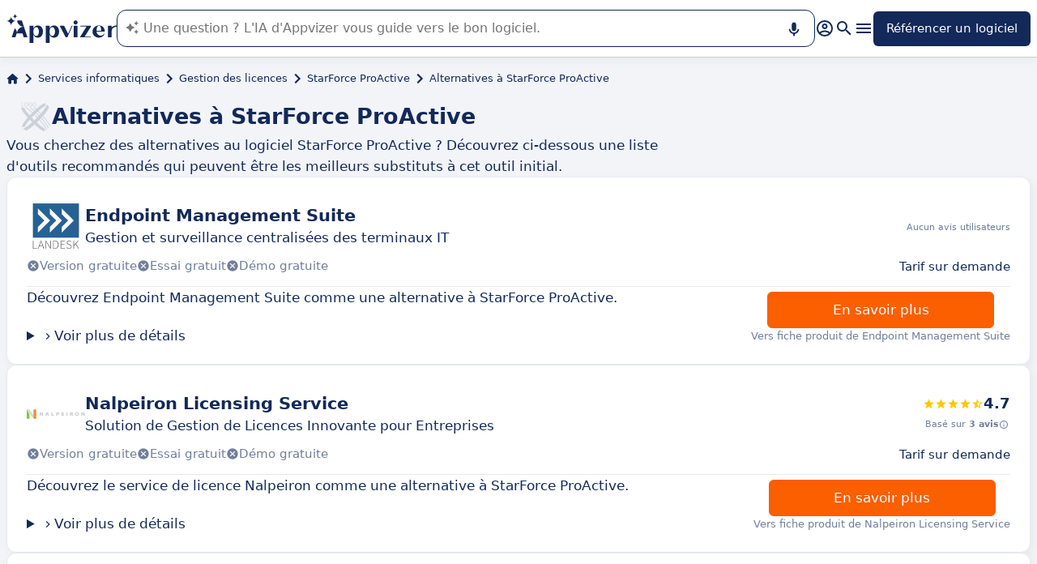

--- FILE ---
content_type: text/html
request_url: https://www.appvizer.fr/services-informatiques/gestion-licences/starforce-proactive/alternatives
body_size: 24418
content:
<!DOCTYPE html><html lang="fr" data-astro-cid-upekzwec> <head><meta charset="UTF-8"><meta name="viewport" content="width=device-width, initial-scale=1.0"><link rel="icon" href="https://assets.appvizer.com/_img/appvizer-icon.svg"><link rel="preload" as="image" href="https://assets.appvizer.com/_img/appvizer-logo-blue.svg"><title>Alternatives à StarForce ProActive : Comparez les logiciels similaires | Appvizer</title><meta property="og:title" content="Alternatives à StarForce ProActive : Comparez les logiciels similaires | Appvizer"><meta property="twitter:title" content="Alternatives à StarForce ProActive : Comparez les logiciels similaires | Appvizer"><meta property="og:type" content="website"><meta property="og:site_name" content="Appvizer"><meta property="og:locale" content="fr"><meta property="twitter:site" content="appvizer_FR"><meta property="twitter:creator" content="@appvizer"><meta property="fb:app_id" class="astro-upekzwec" content="429078460823325"><meta property="fb:app_id" id="meta-fb-admin-Colin" class="astro-upekzwec" content="100000961422441"><meta property="fb:app_id" id="meta-fb-admin-Fabien" class="astro-upekzwec" content="100012648760275"><link rel="canonical" href="https://www.appvizer.fr/services-informatiques/gestion-licences/starforce-proactive/alternatives"><meta property="og:url" content="https://www.appvizer.fr/services-informatiques/gestion-licences/starforce-proactive/alternatives"><meta name="description" content="Comparez les alternatives à StarForce ProActive et trouvez le meilleur logiciel adapté à vos besoins avec Appvizer"><meta name="og:description" content="Comparez les alternatives à StarForce ProActive et trouvez le meilleur logiciel adapté à vos besoins avec Appvizer"><meta name="twitter:description" content="Comparez les alternatives à StarForce ProActive et trouvez le meilleur logiciel adapté à vos besoins avec Appvizer"><meta name="og:image" content="https://www.appvizer.fr/media/application/21191/logo/logo-starforce-proactive.png"><meta name="twitter:image" content="https://www.appvizer.fr/media/application/21191/logo/logo-starforce-proactive.png"><meta name="appvizer-page-type" content="SoftwareAlternatives"><meta name="appvizer-gc-id" content="gc8"><meta name="appvizer-gc-name" content="Services informatiques"><meta name="appvizer-sc-id" content="sc202"><meta name="appvizer-sc-name" content="Gestion des licences"><meta name="tech-auctions-configuration" content="{&#34;category&#34;:{&#34;id&#34;:&#34;sc202&#34;,&#34;name&#34;:&#34;Gestion des licences&#34;},&#34;isMagazine&#34;:false}"><script type="application/ld+json">{"@context":"https://schema.org","@graph":[{"@type":"WebSite","publisher":{"@type":"Organization","name":"Appvizer","sameAs":["https://www.facebook.com/Appvizer","https://twitter.com/appvizer_FR","https://www.linkedin.com/company/appvizer","https://www.youtube.com/@AppvizerFrance"],"url":"https://www.appvizer.fr","logo":"https://www.appvizer.fr/_img/appvizer-icon.svg"},"headline":"Alternatives à StarForce ProActive : Comparez les logiciels similaires | Appvizer","mainEntityOfPage":{"@type":"WebPage","@id":"https://www.appvizer.fr/services-informatiques/gestion-licences/starforce-proactive/alternatives"},"description":"Comparez les alternatives à StarForce ProActive et trouvez le meilleur logiciel adapté à vos besoins avec Appvizer","image":"https://www.appvizer.fr/media/application/21191/logo/logo-starforce-proactive.png"},{"@type":"BreadcrumbList","itemListElement":[{"@type":"ListItem","position":1,"name":"Accueil","item":"https://www.appvizer.fr"},{"@type":"ListItem","position":2,"name":"Services informatiques","item":"https://www.appvizer.fr/services-informatiques"},{"@type":"ListItem","position":3,"name":"Gestion des licences","item":"https://www.appvizer.fr/services-informatiques/gestion-licences"},{"@type":"ListItem","position":4,"name":"StarForce ProActive","item":"https://www.appvizer.fr/services-informatiques/gestion-licences/starforce-proactive"},{"@type":"ListItem","position":5,"name":"Alternatives à StarForce ProActive"}]},{"@type":"SoftwareApplication","name":"StarForce ProActive","applicationCategory":"BusinessApplication","aggregateRating":{"@type":"AggregateRating","bestRating":5,"worstRating":0,"ratingCount":0}}]}</script><meta name="tech-domain" content="FR"><meta name="tech-translations-resources" content="{&#34;FR&#34;:{&#34;HOME.LATEST_ARTICLES&#34;:&#34;Derniers articles&#34;,&#34;HOME.SEE_ALL_ARTICLES&#34;:&#34;Voir tous les articles&#34;,&#34;HOME.RESOURCES&#34;:&#34;Ressources&#34;,&#34;HOME.SEE_ALL_RESOURCES&#34;:&#34;Voir toutes les ressources&#34;,&#34;HOME.MOST_VIEWED&#34;:&#34;Les plus consultés&#34;,&#34;HOME.TOP_CATEGORY&#34;:&#34;Top catégories&#34;,&#34;HOME.SOFTWARE_PRESENTATION.TITLE&#34;:&#34;Logiciels du moment&#34;,&#34;HOME.SOFTWARE_CATEGORIES&#34;:&#34;Catégories de logiciels&#34;,&#34;HOME.SOFTWARE_CATEGORY&#34;:&#34;Logiciels de {title}&#34;,&#34;HOME.SCROLL_LABEL&#34;:&#34;Trouvez le logiciel qui vous convient&#34;,&#34;HOME.DESKTOP_SUB_BASELINE&#34;:&#34;Notre <span class=\&#34;highlighted\&#34;>IA conçue pour les professionnels</span> vous recommande <span class=\&#34;highlighted\&#34;>les bons outils SaaS</span>, grâce à des milliers d’analyses et contenus experts signés Appvizer.&#34;,&#34;HOME.MOBILE_SUB_BASELINE&#34;:&#34;Notre <span class=\&#34;highlighted\&#34;>IA conçue pour les professionnels</span> vous recommande <span class=\&#34;highlighted\&#34;>les bons outils SaaS</span>.&#34;,&#34;HOME.ASK_INFO&#34;:&#34;Plus votre question est précise, mieux notre IA pourra vous répondre (plusieurs lignes avec <span class=\&#34;highlighted\&#34;>shift + entrée</span>).&#34;,&#34;ARTICLE.TAGS.GUEST&#34;:&#34;Parole d'expert&#34;,&#34;ARTICLE.TAGS.HOW_TO&#34;:&#34;Conseil&#34;,&#34;ARTICLE.TAGS.DEFINITION&#34;:&#34;Définition&#34;,&#34;ARTICLE.TAGS.WHITE_PAPER&#34;:&#34;Livre blanc&#34;,&#34;ARTICLE.TAGS.SOFTWARE&#34;:&#34;Logiciel&#34;,&#34;ARTICLE.TAGS.SOFTWARE_COMPARISON&#34;:&#34;Comparatif logiciel&#34;,&#34;ARTICLE.TAGS.NEWS&#34;:&#34;Actualité&#34;,&#34;ARTICLE.TAGS.MODEL&#34;:&#34;Modèle&#34;,&#34;ARTICLE.TAGS.UPCOMING_WEBINAR&#34;:&#34;Webinar à venir&#34;,&#34;ARTICLE.TAGS.WEBINAR&#34;:&#34;Webinar&#34;,&#34;ARTICLE.TABLE_OF_CONTENTS_TITLE&#34;:&#34;Sommaire&#34;,&#34;ARTICLE.TOPIC_RELATED_ARTICLES_TITLE&#34;:&#34;Autres articles dans la thématique&#34;,&#34;ARTICLE.EXPERT_THOUGHT_TITLE&#34;:&#34;L'avis de notre expert&#34;,&#34;ARTICLE.SEE_ALSO_TITLE&#34;:&#34;Lire aussi&#34;,&#34;ARTICLE.VIEW_SOFTWARE&#34;:&#34;Voir ce logiciel&#34;,&#34;ARTICLE.PUBLICATION_DATE&#34;:&#34;Le {creationDate}&#34;,&#34;ARTICLE.BY_AUTHOR&#34;:&#34;Par {authorFirstname} {authorLastname}&#34;,&#34;ARTICLE.QUOTED_SOFTWARE&#34;:&#34;Meilleurs logiciels pour vous&#34;,&#34;ARTICLE.PROMOTED_SOFTWARE&#34;:&#34;Suggestion de logiciels pour vous&#34;,&#34;ARTICLE.LOAD_MORE&#34;:&#34;Charger plus d'articles&#34;,&#34;ARTICLE.LOADING&#34;:&#34;Chargement...&#34;,&#34;ARTICLE.GUEST_ARTICLE_INFORMATION&#34;:&#34;Article invité. Appvizer accueille ponctuellement des experts. Indépendants de la rédaction d'Appvizer, ils partagent leurs expériences et opinions personnelles. Les propos mentionnés dans cet article sont ceux de l'auteur et ne reflètent pas le point de vue d'Appvizer.&#34;,&#34;ARTICLE.FREE_RESOURCE&#34;:&#34;Ressource gratuite&#34;,&#34;ARTICLE.VALIDATED_BY&#34;:&#34;Validé par&#34;,&#34;ARTICLE.AUTHORED_BY&#34;:&#34;Par&#34;,&#34;ARTICLE.DIRECTORY_LINK_TITLE&#34;:&#34;Découvrez notre catalogue complet en {categoryName}&#34;,&#34;ARTICLE.DIRECTORY_LINK_LABEL&#34;:&#34;Voir tous les logiciels&#34;,&#34;ARTICLE.GENERATION_TRANSLATION_FROM_BR&#34;:&#34;Article traduit du portugais&#34;,&#34;ARTICLE.GENERATION_TRANSLATION_FROM_ES&#34;:&#34;Article traduit de l'espagnol&#34;,&#34;ARTICLE.GENERATION_TRANSLATION_FROM_IT&#34;:&#34;Article traduit de l'italien&#34;,&#34;ARTICLE.GENERATION_TRANSLATION_FROM_DE&#34;:&#34;Article traduit de l'allemand&#34;,&#34;ARTICLE.GENERATION_TRANSLATION_FROM_UK&#34;:&#34;Article traduit de l'anglais&#34;,&#34;ARTICLE.GENERATION_TRANSLATION_FROM_COM&#34;:&#34;Article traduit de l'anglais&#34;,&#34;ARTICLE.GENERATION_TRANSLATION_FROM_FR&#34;:&#34;Article traduit du français&#34;,&#34;SOFTWARE.LABEL&#34;:&#34;Logiciels&#34;,&#34;SOFTWARE.REVIEWS_LABEL&#34;:&#34;{reviewsCount} avis&#34;,&#34;SOFTWARE.NO_REVIEW_LABEL&#34;:&#34;Aucun avis utilisateurs&#34;,&#34;SOFTWARE.REVIEWS_BASED_ON_LABEL&#34;:&#34;Basé sur <span class=\&#34;bold\&#34;>{reviewsCount} avis</span>&#34;,&#34;SOFTWARE.REVIEWS_INFORMATION_TOOLTIP&#34;:&#34;Pour faciliter votre recherche de logiciel, Appvizer calcule cette note globale à partir des avis d'utilisateurs vérifiés, laissés sur des sites référents.&#34;,&#34;SOFTWARE.REVIEWS_LABEL_ALTERNATIVE&#34;:&#34;{rating} ({reviewsCount} avis)&#34;,&#34;SOFTWARE.REVIEWS_REPLY_LABEL&#34;:&#34;Réponse de l'éditeur&#34;,&#34;SOFTWARE.REDIRECTION_LABEL&#34;:&#34;En savoir plus sur {name}&#34;,&#34;SOFTWARE.REDIRECTION_LABEL_ALTERNATIVE&#34;:&#34;En savoir plus&#34;,&#34;SOFTWARE.CTA_LABEL&#34;:&#34;VISITER SITE WEB&#34;,&#34;SOFTWARE.THANK_YOU_FOR_INTEREST&#34;:&#34;Merci pour votre intérêt !&#34;,&#34;SOFTWARE.CONTACT_FORM_ALREADY_SUBMITTED&#34;:&#34;Votre demande de mise en relation a déjà été transmise à {name}.&#34;,&#34;SOFTWARE.RESOURCE_FORM_ALREADY_SUBMITTED&#34;:&#34;Votre document est déjà en chemin, surveillez votre boîte de réception.&#34;,&#34;SOFTWARE.CONTACT_LABEL&#34;:&#34;Contacter {name}&#34;,&#34;SOFTWARE.SEE_THE_SOFTWARE&#34;:&#34;VOIR LE LOGICIEL&#34;,&#34;SOFTWARE.SEE_ALL_SOFTWARE&#34;:&#34;Voir tous les logiciels&#34;,&#34;SOFTWARE.SEE_ALL_SOFTWARE_OF_CATEGORY&#34;:&#34;Voir tous les logiciels {category}&#34;,&#34;SOFTWARE.BACK_TO_SOFTWARE&#34;:&#34;Retour à {name}&#34;,&#34;SOFTWARE.FEATURES&#34;:&#34;Fonctionnalités&#34;,&#34;SOFTWARE.ALTERNATIVES_LABEL&#34;:&#34;Alternatives clients sur {name}&#34;,&#34;SOFTWARE.ALTERNATIVES_SHORT_LABEL&#34;:&#34;Alternatives à {name}&#34;,&#34;SOFTWARE.DOWNLOADABLE_RESOURCES_LABEL&#34;:&#34;{name} : ses meilleures ressources&#34;,&#34;SOFTWARE.COMPARISONS_TITLE&#34;:&#34;Comparer {name} à un autre logiciel&#34;,&#34;SOFTWARE.REVIEWS_NAME_LABEL&#34;:&#34;Avis clients sur {name}&#34;,&#34;SOFTWARE.REVIEWS_NAME_SHORT_LABEL&#34;:&#34;Avis sur {name}&#34;,&#34;SOFTWARE.CREATE_REVIEW&#34;:&#34;Laisser un avis&#34;,&#34;SOFTWARE.RECLAIM_LABEL&#34;:&#34;Réclamer cette page&#34;,&#34;SOFTWARE.INFOS&#34;:&#34;information sur {name}&#34;,&#34;SOFTWARE.EDITED_BY&#34;:&#34;Logiciel édité par {provider}&#34;,&#34;SOFTWARE.DATA_LOCATIONS&#34;:&#34;Données hébergées dans les pays suivants : &#34;,&#34;SOFTWARE.LANGUAGES&#34;:&#34;Liste des langues disponibles : &#34;,&#34;SOFTWARE.CERTIFICATIONS&#34;:&#34;Certifications :&#34;,&#34;SOFTWARE.STRENGTHS&#34;:&#34;Ses avantages&#34;,&#34;SOFTWARE.ALL_MEDIA&#34;:&#34;Tous les médias&#34;,&#34;SOFTWARE.SCREENSHOTS&#34;:&#34;Captures d'écran&#34;,&#34;SOFTWARE.VIDEOS&#34;:&#34;Vidéos&#34;,&#34;SOFTWARE.EDITIONS_LABEL&#34;:&#34;{name} : Ses tarifs&#34;,&#34;SOFTWARE.EDITIONS_REDIRECTION_COMPARE&#34;:&#34;Comparer toutes les fonctionnalités&#34;,&#34;SOFTWARE.EDITIONS_REDIRECTION_DISPLAY&#34;:&#34;Afficher toutes les fonctionnalités&#34;,&#34;SOFTWARE.ALTERNATIVES_REDIRECTION&#34;:&#34;Voir toutes les alternatives&#34;,&#34;SOFTWARE.PRESENTATION&#34;:&#34;En résumé&#34;,&#34;SOFTWARE.EDITIONS&#34;:&#34;Tarifs&#34;,&#34;SOFTWARE.ALTERNATIVES&#34;:&#34;Alternatives&#34;,&#34;SOFTWARE.RESOURCES_TITLE&#34;:&#34;Ressources&#34;,&#34;SOFTWARE.CERTIFIED_REVIEW&#34;:&#34;Avis certifié&#34;,&#34;SOFTWARE.REVIEWS_REDIRECTION&#34;:&#34;Voir tous les avis&#34;,&#34;SOFTWARE.TEST&#34;:&#34;Test complet&#34;,&#34;SOFTWARE.TEST_TITLE&#34;:&#34;{name} : le test complet&#34;,&#34;SOFTWARE.TEST_OPINION&#34;:&#34;L'avis d'Appvizer&#34;,&#34;SOFTWARE.TEST_TARGET&#34;:&#34;À qui s'adresse {name} ?&#34;,&#34;SOFTWARE.TEST_FEATURE&#34;:&#34;Quelles sont les fonctionnalités de {name} ?&#34;,&#34;SOFTWARE.TEST_HIGHLIGHT&#34;:&#34;Points forts de {name}&#34;,&#34;SOFTWARE.SEE_MORE_RESOURCES&#34;:&#34;Voir plus de ressources&#34;,&#34;SOFTWARE.SUBMIT_REVIEW&#34;:&#34;Soumettre un avis&#34;,&#34;SOFTWARE.NO_REVIEWS_LABEL&#34;:&#34;Aucun avis, soyez le premier à donner le vôtre.&#34;,&#34;SOFTWARE.REVIEW_TITLE_PLACEHOLDER&#34;:&#34;Titre de votre avis&#34;,&#34;SOFTWARE.REVIEW_BODY_PLACEHOLDER&#34;:&#34;Laissez votre commentaire&#34;,&#34;SOFTWARE.LOGGED_AS&#34;:&#34;Connecté en tant que {username}&#34;,&#34;SOFTWARE.REVIEW_ERROR&#34;:&#34;Merci de renseigner une notation, un titre et un commentaire sur votre avis.&#34;,&#34;SOFTWARE.REVIEW_SAVED&#34;:&#34;Votre avis a bien été pris en compte, il est désormais en attente de modération.&#34;,&#34;SOFTWARE.REVIEW_FAILED&#34;:&#34;Votre avis n'a pas été enregistré, veuillez réessayer.&#34;,&#34;SOFTWARE.CANCEL_REVIEW&#34;:&#34;Annuler&#34;,&#34;SOFTWARE.REPLY_LABEL&#34;:&#34;Répondre&#34;,&#34;SOFTWARE.REPLY_SAVED&#34;:&#34;Votre réponse a bien été prise en compte, elle sera bientôt en ligne&#34;,&#34;SOFTWARE.REPLY_FAILED&#34;:&#34;Votre réponse n'a pas été enregistrée, veuillez réessayer.&#34;,&#34;SOFTWARE.REPLY_ERROR&#34;:&#34;Merci de renseigner votre réponse&#34;,&#34;SOFTWARE.SUBMIT_REPLY&#34;:&#34;Publier ma réponse&#34;,&#34;SOFTWARE.REVIEW_PUBLISHED_AT&#34;:&#34;publié le {date}&#34;,&#34;SOFTWARE.SEE_LESS&#34;:&#34;Voir moins&#34;,&#34;SOFTWARE.SEE_MORE&#34;:&#34;Voir plus&#34;,&#34;SOFTWARE.REVIEWS&#34;:&#34;Avis&#34;,&#34;SOFTWARE.REVIEWS_SUMMARY&#34;:&#34;Avis&#34;,&#34;SOFTWARE.PRESENTATION_LABEL&#34;:&#34;{name} : en résumé&#34;,&#34;SOFTWARE.SOFTWARE_OF_CATEGORY&#34;:&#34;Logiciels de {categoryNameLowercase}&#34;,&#34;SOFTWARE.RESOURCES&#34;:&#34;Ressources liées à {name}&#34;,&#34;SOFTWARE.META.TITLE&#34;:&#34;{name} : Avis, Prix &#38; Alternatives | Appvizer&#34;,&#34;SOFTWARE.META.DESCRIPTION&#34;:&#34;Découvrez {name} sur Appvizer : avis utilisateurs, tarifs &#38; fonctionnalités. Découvrez les meilleurs logiciels de {categoryName} sur Appvizer&#34;,&#34;SOFTWARE.ALTERNATIVES_MOBILE&#34;:&#34;Vous pourriez aimer aussi&#34;,&#34;SOFTWARE.ALTERNATIVES_PAGE.META.TITLE&#34;:&#34;Alternatives à {name} : Comparez les logiciels similaires | Appvizer&#34;,&#34;SOFTWARE.ALTERNATIVES_PAGE.META.DESCRIPTION&#34;:&#34;Comparez les alternatives à {name} et trouvez le meilleur logiciel adapté à vos besoins avec Appvizer&#34;,&#34;SOFTWARE.ALTERNATIVES_PAGE.TITLE&#34;:&#34;Alternatives à {name}&#34;,&#34;SOFTWARE.REVIEWS_PAGE.META.TITLE&#34;:&#34;{name} : Découvrir tous les avis utilisateurs | Appvizer&#34;,&#34;SOFTWARE.REVIEWS_PAGE.META.DESCRIPTION&#34;:&#34;Voir tous les avis utilisateurs sur {name} : avis utilisateurs vérifiés avec Appvizer&#34;,&#34;SOFTWARE.REVIEWS_PAGE.TITLE&#34;:&#34;Avis utilisateurs sur {name}&#34;,&#34;SOFTWARE.REVIEWS_PAGE.REVIEWS_APPVIZER_INFORMATION_TOOLTIP&#34;:&#34;Les avis laissés sur Appvizer sont vérifiés par notre équipe qui s'assure de l'authenticité de son dépositaire.&#34;,&#34;SOFTWARE.ALTERNATIVES_TOP_LABEL&#34;:&#34;Logiciels Similaires&#34;,&#34;SOFTWARE.RELATED_ARTICLES&#34;:&#34;Articles liés à {name}&#34;,&#34;SOFTWARE.CLAIM_SOFTWARE_CATCH_PHRASE&#34;:&#34;Vous êtes éditeur de cette solution ?&#34;,&#34;SOFTWARE.INFORMATION_BLOCK_TITLE&#34;:&#34;Bon à savoir&#34;,&#34;SOFTWARE.WARNING_BLOCK_TITLE&#34;:&#34;Attention&#34;,&#34;SOFTWARE.SEE_MORE_FEATURE&#34;:&#34;Plus de fonctionnalités&#34;,&#34;SOFTWARE.APPVIZER_REVIEWS_NAME_LABEL&#34;:&#34;Avis de la communauté Appvizer ({nbReviews})&#34;,&#34;SOFTWARE.VIDEO&#34;:&#34;Vidéo&#34;,&#34;SOFTWARE.ARTICLE_MENTIONING_IT&#34;:&#34;{name} : les articles qui en parlent&#34;,&#34;SOFTWARE.WEAKNESSES&#34;:&#34;Ses inconvénients&#34;,&#34;SOFTWARE.SCREENSHOT&#34;:&#34;Capture d'écran&#34;,&#34;SOFTWARE.READ_ANALYSIS&#34;:&#34;Lire notre analyse sur {name}&#34;,&#34;SOFTWARE.TO_SOFTWARE_WEBSITE&#34;:&#34;Vers site web de {name}&#34;,&#34;SOFTWARE.TO_SOFTWARE_PAGE&#34;:&#34;Vers fiche produit de {name}&#34;,&#34;SOFTWARE.CONTACT&#34;:&#34;Contacter&#34;,&#34;SOFTWARE.STRENGTHS_OF_SOFTWARE&#34;:&#34;Les points forts de {name}&#34;,&#34;SOFTWARE.OPTION.FREE_VERSION&#34;:&#34;Version gratuite&#34;,&#34;SOFTWARE.OPTION.FREE_TRIAL&#34;:&#34;Essai gratuit&#34;,&#34;SOFTWARE.OPTION.FREE_DEMO&#34;:&#34;Démo gratuite&#34;,&#34;SOFTWARE.PRICE.PAID_VERSION_FROM&#34;:&#34;Version payante dès&#34;,&#34;SOFTWARE.PRICE.PRICE_ON_DEMAND&#34;:&#34;Tarif sur demande&#34;,&#34;SOFTWARE.CONTACT_FORM_BOTTOM_TEXT_WITHOUT_VENDOR&#34;:&#34;Appvizer s'engage à prendre soin de vos données personnelles dans sa <a href=\&#34;https://www.appvizer.fr/a-propos/confidentialite\&#34; target=\&#34;_blank\&#34;>politique de confidentialité</a>. J'accepte d'être contacté par l'exploitant de {name} désigné par le mot \&#34;Vendeur\&#34;, ou par un Vendeur similaire, selon les <a href=\&#34;https://www.appvizer.fr/a-propos/cgu\&#34; target=\&#34;_blank\&#34;>CGU</a> d'Appvizer.&#34;,&#34;SOFTWARE.CONTACT_FORM_BOTTOM_TEXT_WITH_VENDOR&#34;:&#34;Appvizer s'engage à prendre soin de vos données personnelles. J'accepte d'être contacté par {vendorName}, exploitant de {name}, désigné par le mot \&#34;Vendeur\&#34; dans la <a href=\&#34;https://www.appvizer.fr/a-propos/confidentialite\&#34; target=\&#34;_blank\&#34;>politique de confidentialité</a> et les <a href=\&#34;https://www.appvizer.fr/a-propos/cgu\&#34; target=\&#34;_blank\&#34;>CGU</a> d'Appvizer, ou par un Vendeur similaire.&#34;,&#34;SOFTWARE.APPVIZER_REVIEW&#34;:&#34;L’avis d’Appvizer&#34;,&#34;SOFTWARE.STRENGTHS_SHORT_LABEL&#34;:&#34;Avantages&#34;,&#34;SOFTWARE.MORE_DETAILS&#34;:&#34;Plus de détails&#34;,&#34;SOFTWARE.COVER_TITLE&#34;:&#34;Avis {name} : {teaser} - Appvizer&#34;,&#34;SOFTWARE.NO_ALTERNATIVES_FOUND&#34;:&#34;Pour l’instant, nous n’avons pas encore identifié d’alternatives à {name}, mais nos équipes analysent en continu les nouvelles solutions disponibles. Cette page sera mise à jour dès que de nouvelles solutions pertinentes seront identifiées. Revenez bientôt découvrir d’éventuelles nouveautés !&#34;,&#34;SOFTWARE.SPECIAL_OFFER.SEE_THE_OFFER&#34;:&#34;Profitez de l'offre&#34;,&#34;EDITION.PRICE.PRICE&#34;:&#34;Tarif&#34;,&#34;EDITION.PRICE.MAX_USERS&#34;:&#34;{maxUsers, plural, =0{/utilisateurs illimités} one {/utilisateur} other{/# utilisateurs}}&#34;,&#34;EDITION.PRICE.ASK&#34;:&#34;sur demande&#34;,&#34;EDITION.PRICE.FREE&#34;:&#34;Gratuit&#34;,&#34;EDITION.PRICE.PERIOD.MONTHLY&#34;:&#34;/mois&#34;,&#34;EDITION.PRICE.PERIOD.YEARLY&#34;:&#34;/an&#34;,&#34;EDITION.PRICE.PERIOD.ONCE&#34;:&#34; &#34;,&#34;EDITION.OTHER_FEATURES&#34;:&#34; + {nbOtherFeatures} autres fonctionnalités&#34;,&#34;EDITION.UNLIMITED_MAX_USER&#34;:&#34;/utilisateurs illimités&#34;,&#34;EDITION.MULTIPLE_MAX_USER&#34;:&#34;/{maxUsers} utilisateurs&#34;,&#34;EDITION.ONE_MAX_USER&#34;:&#34;/utilisateur&#34;,&#34;REGISTER&#34;:&#34;Référencer un logiciel&#34;,&#34;DOWNLOAD&#34;:&#34;Télécharger&#34;,&#34;COMPARISON&#34;:&#34;{softwareName1} vs {softwareName2}&#34;,&#34;DURATION_LIGHT&#34;:&#34;{hours, select, 0 {} other {{hours}h}}{minutes, select, 0 {} other {{minutes}{hours, select, 0 { min} other {m}}}}&#34;,&#34;LANGUAGE.IN_PT&#34;:&#34;En portugais&#34;,&#34;LANGUAGE.IN_DE&#34;:&#34;En allemand&#34;,&#34;LANGUAGE.IN_EN&#34;:&#34;En anglais&#34;,&#34;LANGUAGE.IN_ES&#34;:&#34;En espagnol&#34;,&#34;LANGUAGE.IN_FR&#34;:&#34;En français&#34;,&#34;LANGUAGE.IN_IT&#34;:&#34;En italien&#34;,&#34;FOOTER.ABOUT&#34;:&#34;À propos&#34;,&#34;FOOTER.TRANSPARENCY&#34;:&#34;Transparence&#34;,&#34;FOOTER.PRIVACY&#34;:&#34;Confidentialité&#34;,&#34;FOOTER.LEGAL_NOTICE&#34;:&#34;Confidentialité&#34;,&#34;FOOTER.TERMS&#34;:&#34;CGU&#34;,&#34;FOOTER.COMPARATOR&#34;:&#34;Comparateur de logiciels&#34;,&#34;FOOTER.TRENDS&#34;:&#34;Tendances&#34;,&#34;FOOTER.SITEMAP&#34;:&#34;Plan du site&#34;,&#34;FOOTER.EDITOR&#34;:&#34;Mon compte&#34;,&#34;FOOTER.HELP_CENTER&#34;:&#34;Centre d'aide&#34;,&#34;FOOTER.PARTNERS&#34;:&#34;Editeurs de logiciel&#34;,&#34;FOOTER.LANGUAGE&#34;:&#34;Langue :&#34;,&#34;FOOTER.SOFTWARE&#34;:&#34;Logiciels&#34;,&#34;FOOTER.MAGAZINE_SITEMAP&#34;:&#34;Magazine&#34;,&#34;NEWSLETTER.EMAIL&#34;:&#34;Email&#34;,&#34;NEWSLETTER.TITLE&#34;:&#34;Work Smarter by Appvizer&#34;,&#34;NEWSLETTER.TITLE_ALTERNATIVE_1&#34;:&#34;Work Smarter : la newsletter Appvizer&#34;,&#34;NEWSLETTER.TEXT&#34;:&#34;Des tendances et conseils, pour être plus performant au travail, dans votre boîte mail.&#34;,&#34;NEWSLETTER.BUTTON&#34;:&#34;Abonnez-vous&#34;,&#34;NEWSLETTER.ERROR.EMAIL_REQUIRED&#34;:&#34;Veuillez renseigner une adresse email.&#34;,&#34;NEWSLETTER.ERROR.EMAIL_INVALID&#34;:&#34;Veuillez renseigner une adresse email valide.&#34;,&#34;NEWSLETTER.ERROR.SUBMIT&#34;:&#34;Une erreur est survenue lors de l'enregistrement. Veuillez réessayer.&#34;,&#34;SEARCH.PLACEHOLDER&#34;:&#34;Rechercher un logiciel, un article&#34;,&#34;SEARCH.FEATURE_CONTEXT&#34;:&#34;dans {type} › {context}&#34;,&#34;SEARCH.CATEGORY_COUNT&#34;:&#34;{count} logiciels&#34;,&#34;SEARCH.CATEGORY_LABEL&#34;:&#34;Logiciels de {name}&#34;,&#34;SEARCH.LABEL&#34;:&#34;Votre recherche&#34;,&#34;SEARCH.ALL_TAB&#34;:&#34;Tout&#34;,&#34;SEARCH.ARTICLE_TAG&#34;:&#34;Article&#34;,&#34;SEARCH.ARTICLES_TAB&#34;:&#34;Articles&#34;,&#34;SEARCH.SOFTWARE_TAG&#34;:&#34;Logiciel&#34;,&#34;SEARCH.SOFTWARE_TAB&#34;:&#34;Logiciels&#34;,&#34;SEARCH.RESOURCE_TAG&#34;:&#34;Ressource&#34;,&#34;SEARCH.RESOURCES_TAB&#34;:&#34;Ressources&#34;,&#34;SEARCH.PROMOTED_TAG&#34;:&#34;Annonce&#34;,&#34;SEARCH.COMPARISON_TAG&#34;:&#34;Comparatif&#34;,&#34;SEARCH.TOPIC_TAG&#34;:&#34;Rubrique&#34;,&#34;SEARCH.MORE_RESULTS&#34;:&#34;Voir plus de résultats&#34;,&#34;SEARCH.ASSOCIATED_SEARCH&#34;:&#34;Recherches associées&#34;,&#34;SEARCH.NO_RESULTS_TITLE&#34;:&#34;Désolé, aucun résultat ne correspond à votre recherche&#34;,&#34;SEARCH.ERROR_TITLE&#34;:&#34;Désolé, une erreur est survenue pendant votre recherche&#34;,&#34;SEARCH.CHECK_SEARCH&#34;:&#34;Vérifiez votre recherche ou essayez un autre mot clé.&#34;,&#34;SEARCH.META_TITLE&#34;:&#34;Recherche - Appvizer&#34;,&#34;HEADER.ACCOUNT.LOGIN&#34;:&#34;Connexion&#34;,&#34;HEADER.ACCOUNT.MENU.MY_ACCOUNT&#34;:&#34;Mon compte&#34;,&#34;HEADER.ACCOUNT.MENU.MY_SOFTWARE&#34;:&#34;Mes logiciels&#34;,&#34;HEADER.ACCOUNT.MENU.MY_ANALYSIS&#34;:&#34;Mes analyses&#34;,&#34;HEADER.ACCOUNT.MENU.CRM&#34;:&#34;CRM&#34;,&#34;HEADER.ACCOUNT.MENU.VENDORS&#34;:&#34;Vendors&#34;,&#34;HEADER.ACCOUNT.MENU.USERS&#34;:&#34;Users&#34;,&#34;HEADER.ACCOUNT.MENU.SOFTWARE&#34;:&#34;Services&#34;,&#34;HEADER.ACCOUNT.MENU.FEATURES&#34;:&#34;Fonctionnalités&#34;,&#34;HEADER.ACCOUNT.MENU.CONTENT&#34;:&#34;Content&#34;,&#34;HEADER.ACCOUNT.MENU.SOFTWARE_GROUP&#34;:&#34;Groupes de logiciels&#34;,&#34;HEADER.ACCOUNT.MENU.TESTS&#34;:&#34;Tests&#34;,&#34;HEADER.ACCOUNT.MENU.LOGOUT&#34;:&#34;Déconnexion&#34;,&#34;HEADER.ACCOUNT.MENU.MY_LEADS&#34;:&#34;Mes leads&#34;,&#34;HEADER.ACCOUNT.MENU.MY_PLANS&#34;:&#34;Mes plans&#34;,&#34;HEADER.ACCOUNT.MENU.PLANS&#34;:&#34;Plans&#34;,&#34;HEADER.ACCOUNT.MENU.MY_AUCTIONS&#34;:&#34;Mes enchères&#34;,&#34;HEADER.ASK_INFO&#34;:&#34;Plus votre question est précise, mieux notre IA pourra vous répondre (plusieurs lignes avec <span class=\&#34;highlighted\&#34;>shift + entrée</span>).<br />\nL'IA de Appvizer vous guide dans l'utilisation ou la sélection de logiciel SaaS en entreprise.&#34;,&#34;FR&#34;:&#34;France (Français)&#34;,&#34;COM&#34;:&#34;United States (English)&#34;,&#34;UK&#34;:&#34;United Kingdom (English)&#34;,&#34;ES&#34;:&#34;España (Español)&#34;,&#34;DE&#34;:&#34;Deutschland (Deutsch)&#34;,&#34;IT&#34;:&#34;Italia (Italiano)&#34;,&#34;BR&#34;:&#34;Brasil (Português)&#34;,&#34;NAVIGATION.ACTIVITY_AREA&#34;:&#34;Secteur d'activité&#34;,&#34;NAVIGATION.ALL_ARTICLES_AND_SOFTWARES&#34;:&#34;Tous les articles et logiciels&#34;,&#34;NAVIGATION.NO_ARTICLE_TO_DISPLAY&#34;:&#34;Pas d'article disponible&#34;,&#34;NAVIGATION.SEE_ALL_ARTICLES&#34;:&#34;Voir tous les articles&#34;,&#34;NAVIGATION.NO_SOFTWARE_TO_DISPLAY&#34;:&#34;Pas de logiciel disponible&#34;,&#34;NAVIGATION.SEE_ALL_SOFTWARES&#34;:&#34;Voir tous les logiciels&#34;,&#34;NAVIGATION.BACK&#34;:&#34;Retour&#34;,&#34;BREADCRUMB.BASE_URL&#34;:&#34;Accueil&#34;,&#34;CATEGORY.SIBLING_CATEGORIES&#34;:&#34;{name} : les autres catégories à découvrir&#34;,&#34;CATEGORY.SOFTWARE_GUIDE&#34;:&#34;{name} : nos guides logiciels&#34;,&#34;CATEGORY.SOFTWARE_PRESENTATION.TITLE&#34;:&#34;{name} : les logiciels du moment&#34;,&#34;CATEGORY.LATEST_ARTICLES&#34;:&#34;Derniers articles&#34;,&#34;CATEGORY.SELECTION_CATEGORIES.TITLE&#34;:&#34;{name} : les catégories populaires&#34;,&#34;CATEGORY.SELECTION_CATEGORIES.TITLE_MOBILE&#34;:&#34;Choisir une catégorie&#34;,&#34;CATEGORY.SELECTION_CATEGORIES.TITLE_DESKTOP&#34;:&#34;Autres catégories&#34;,&#34;CATEGORY.TOPIC.HOW_TO&#34;:&#34;{name} : comment gérer de A à Z ?&#34;,&#34;CATEGORY.TOPIC.DEFINITION&#34;:&#34;{name} : comprendre les bases&#34;,&#34;CATEGORY.TOPIC.SOFTWARE&#34;:&#34;{name} : trouver le logiciel adapté&#34;,&#34;CATEGORY.SELECT_CHILD.TITLE&#34;:&#34;{name} : les catégories populaires&#34;,&#34;CATEGORY.SELECT_CHILD.TITLE_MOBILE&#34;:&#34;Choisir une catégorie&#34;,&#34;CATEGORY.SELECT_CHILD.TITLE_DESKTOP&#34;:&#34;Autres catégories&#34;,&#34;CATEGORY.POPULAR_SOFTWARE_CATEGORY.TITLE&#34;:&#34;{name} : les annuaires de logiciels populaires&#34;,&#34;CATEGORY.POPULAR_SOFTWARE_CATEGORY.DROPDOWN_LABEL&#34;:&#34;Autres catégories&#34;,&#34;CATEGORY.LOAD_MORE&#34;:&#34;Charger plus d'articles&#34;,&#34;CATEGORY.LOADING&#34;:&#34;Chargement...&#34;,&#34;CATEGORY.META.TITLE&#34;:&#34;{name} : Actualités, Articles, Logiciels et Ressources métiers&#34;,&#34;CATEGORY.META.DESCRIPTION&#34;:&#34;Toutes les dernières actualités, tests logiciels et guides métiers en {name} avec Appvizer&#34;,&#34;CATEGORY.SEE_ALL_SOFTWARE&#34;:&#34;Voir tous les logiciels&#34;,&#34;CATEGORY.ASSOCIATE_SOFTWARE_CATEGORY.TITLE&#34;:&#34;{name} : les catégories associées&#34;,&#34;CATEGORY.ASSOCIATE_SOFTWARE_CATEGORY.SEE_MORE&#34;:&#34;Voir plus&#34;,&#34;CATEGORY.ASSOCIATE_SOFTWARE_CATEGORY.SEE_LESS&#34;:&#34;Voir moins&#34;,&#34;META.TITLE&#34;:&#34;Appvizer | Média &#38; Comparateur de Logiciels pour les Professionnels&#34;,&#34;META.DESCRIPTION&#34;:&#34;Reinventez votre entreprise : Realisez votre veille métier et trouvez le bon logiciel adapté à vos besoins avec Appvizer&#34;,&#34;TRANSPARENCY.LABEL&#34;:&#34;En savoir plus&#34;,&#34;TRANSPARENCY.TEXT&#34;:&#34;La transparence est une valeur essentielle pour Appvizer. En tant que média, nous avons pour objectif d'offrir à nos lecteurs des contenus utiles et de qualité tout en permettant à Appvizer de vivre de ces contenus. C'est pourquoi, nous vous invitons à découvrir notre système de rémunération.&#34;,&#34;DIRECTORY.TITLE&#34;:&#34;Logiciels de {categoryName}&#34;,&#34;DIRECTORY.SOFTWARE_TITLE&#34;:&#34;Comparer les logiciels de {categoryName}&#34;,&#34;DIRECTORY.CATEGORY_REDIRECTION_LABEL&#34;:&#34;Besoin de conseils ? Découvrez tous nos articles de&#34;,&#34;DIRECTORY.ALL_SOFTWARE&#34;:&#34;Tous les logiciels&#34;,&#34;DIRECTORY.GUIDE&#34;:&#34;Guide d'achat&#34;,&#34;DIRECTORY.CATEGORY&#34;:&#34;catégorie&#34;,&#34;DIRECTORY.SUBCATEGORY&#34;:&#34;Sous-catégorie&#34;,&#34;DIRECTORY.BYKEYWORDS&#34;:&#34;Par mots clés&#34;,&#34;DIRECTORY.DATALOCALISATION&#34;:&#34;Localisation des données&#34;,&#34;DIRECTORY.LANGUAGES&#34;:&#34;Langues&#34;,&#34;DIRECTORY.FILTER&#34;:&#34;Filtre&#34;,&#34;DIRECTORY.FEATURES&#34;:&#34;Fonctionnalités&#34;,&#34;DIRECTORY.SUMMARY&#34;:&#34;Sommaire&#34;,&#34;DIRECTORY.PURCHASE_GUIDE&#34;:&#34;{categoryName} : guide d'achat&#34;,&#34;DIRECTORY.SUB_CATEGORIES_TITLE&#34;:&#34;Affiner ma recherche de logiciels de {categoryNameLowercase}&#34;,&#34;DIRECTORY.SIBLINGS_TITLE&#34;:&#34;{categoryName} : les autres catégories à découvrir&#34;,&#34;DIRECTORY.SEE_ALL_CATEGORIES&#34;:&#34;Voir toutes les catégories&#34;,&#34;DIRECTORY.FILTER_PANEL.BUSINESS_FUNCTIONS_LABEL&#34;:&#34;Univers métier&#34;,&#34;DIRECTORY.FILTER_PANEL.SOFTWARE_CATEGORIES_LABEL&#34;:&#34;Catégorie&#34;,&#34;DIRECTORY.FILTER_PANEL.FILTER&#34;:&#34;Filtrer&#34;,&#34;DIRECTORY.META.TITLE&#34;:&#34;Les {nbSoftware} Meilleurs Logiciels de {categoryName} en {currentYear} | Appvizer&#34;,&#34;DIRECTORY.META.DESCRIPTION&#34;:&#34;Découvrez les {nbSoftware} meilleurs logiciels de {categoryName} en {currentYear}. Comparez fonctionnalités, intégrations, ergonomie, support client et prix sur Appvizer.&#34;,&#34;DIRECTORY.SOFTWARE_LIST_TITLE&#34;:&#34;Notre sélection de {nbSoftware} logiciels de {categoryNameLowercase}&#34;,&#34;DIRECTORY.TABS.SOFTWARE_LIST&#34;:&#34;Tous les logiciels&#34;,&#34;DIRECTORY.TABS.GUIDE&#34;:&#34;Guide d'achat&#34;,&#34;DIRECTORY.TABS.FAQ&#34;:&#34;FAQ&#34;,&#34;DIRECTORY.TABS.ASSOCIATE_SOFTWARE_CATEGORY&#34;:&#34;Catégories associées&#34;,&#34;DIRECTORY.GUIDE_TITLE&#34;:&#34;Logiciels de {categoryName} : guide d'achat&#34;,&#34;DIRECTORY.FAQ_TITLE&#34;:&#34;Logiciels de {categoryName} : FAQ&#34;,&#34;BASELINE&#34;:&#34;<span class=\&#34;highlighted\&#34;>Appvizer</span>, l'Expert qui <span class=\&#34;highlighted\&#34;>trouve</span> votre logiciel professionnel&#34;,&#34;NOT_FOUND.META.TITLE&#34;:&#34;Appvizer - Page non trouvée&#34;,&#34;TIMEZONE.DEFAULT&#34;:&#34;CET&#34;,&#34;SEE_MORE_DETAILS&#34;:&#34;Voir plus de détails&#34;,&#34;SEE_LESS_DETAILS&#34;:&#34;Voir moins de détails&#34;,&#34;SOFWARE.COMPANY.SIZE.UNIQUE&#34;:&#34;Pour les entreprises d'un salarié&#34;,&#34;SOFWARE.COMPANY.SIZE.ALL&#34;:&#34;Pour toutes les entreprises&#34;,&#34;SOFWARE.COMPANY.SIZE.MORE_EMPLOYEE&#34;:&#34;Pour les entreprises de plus de {minUsers} salariés&#34;,&#34;SOFWARE.COMPANY.SIZE.BETWEEN_EMPLOYEE&#34;:&#34;Pour entreprises de {minUsers} à {maxUsers} salariés&#34;,&#34;SOFTWARE_LIST_BLOCK.DISPLAY_FULLSCREEN&#34;:&#34;Afficher en plein écran&#34;,&#34;SOFTWARE_LIST_BLOCK.INDEX_SEPARATOR&#34;:&#34;sur&#34;,&#34;AN_ERROR_OCCURRED&#34;:&#34;Une erreur est survenue. Veuillez réessayer plus tard.&#34;,&#34;CATEGORIES.TITLE&#34;:&#34;{nbCategories} catégories de logiciels&#34;,&#34;CATEGORIES.REGISTER_LABEL&#34;:&#34;Vous éditez un logiciel ? Référencez-le gratuitement sur Appvizer !&#34;,&#34;CATEGORIES.BREADCRUMB_LABEL&#34;:&#34;Toutes les catégories&#34;,&#34;ASK.PLACEHOLDER&#34;:&#34;Une question ? L'IA d'Appvizer vous guide vers le bon logiciel.&#34;,&#34;ASK.CITATIONS&#34;:&#34;Sources&#34;,&#34;ASK.RELATED_QUESTIONS&#34;:&#34;Questions liées&#34;,&#34;ASK.META_TITLE&#34;:&#34;Ask Appvizer - L'assistant IA qui vous guide vers le bon logiciel&#34;,&#34;ASK.ERROR&#34;:&#34;Une erreur est survenue&#34;,&#34;ASK.RELATED_SOFTWARE&#34;:&#34;Logiciels recommandés pour vous&#34;,&#34;ASK.DESKTOP_PLACEHOLDER&#34;:&#34;Une question ? L'IA d'Appvizer vous guide vers le bon logiciel.&#34;,&#34;ASK.MOBILE_PLACEHOLDER&#34;:&#34;Une question ? Notre IA vous répond.&#34;,&#34;ASK.PREVENT_AI_ERROR&#34;:&#34;Une IA peut parfois se tromper. N'oubliez pas de vérifier les réponses en croisant vos sources.&#34;,&#34;ASK.MIC_TOOLTIP&#34;:&#34;Dicter&#34;,&#34;ASK.STOP_TOOLTIP&#34;:&#34;Arrêter la dictée&#34;,&#34;ASK.SUBMIT_TOOLTIP&#34;:&#34;Envoyer&#34;,&#34;COMPARE_SUBMIT_LABEL&#34;:&#34;Comparez les logiciels sélectionnés&#34;,&#34;COMPARE_LABEL&#34;:&#34;Comparer&#34;,&#34;AUTHOR.LAST_ARTICLES&#34;:&#34;Ses articles les plus récents&#34;,&#34;LISTICLE.OTHER_SOFTWARES_TITLE&#34;:&#34;Autres solutions testées&#34;,&#34;LISTICLE.METHODOLOGY_LABEL&#34;:&#34;Méthodologie&#34;,&#34;LISTICLE.SIDE_ADS_TITLE&#34;:&#34;Liens sponsorisés&#34;,&#34;LISTICLE.MINUTES_LABEL&#34;:&#34;min de lecture&#34;,&#34;LISTICLE.AUTHORED_BY_LABEL&#34;:&#34;Par&#34;,&#34;LISTICLE.VALIDATED_BY_LABEL&#34;:&#34;Vérifié par&#34;,&#34;LISTICLE.SOFTWARES_SUMMARY_TITLE&#34;:&#34;Toutes nos recommandations&#34;,&#34;LISTICLE.USECASE_LABEL&#34;:&#34;Cas d'usage&#34;,&#34;LISTICLE.SOFTWARE_LABEL&#34;:&#34;Notre choix&#34;,&#34;LISTICLE.KEY_ASSET_LABEL&#34;:&#34;Atout clé&#34;,&#34;LISTICLE.TRUST_SECTION_TITLE&#34;:&#34;Pourquoi vous pouvez nous faire confiance&#34;,&#34;LISTICLE.SOFTWARE_PRESENTATION_LABEL&#34;:&#34;Notre choix&#34;,&#34;LISTICLE.BUTTON_ACTIVE_LABEL&#34;:&#34;Voir site web&#34;,&#34;LISTICLE.BUTTON_INACTIVE_LABEL&#34;:&#34;Voir logiciel&#34;,&#34;LISTICLE.REINSURANCE_LABEL&#34;:&#34;Certains liens peuvent être affiliés, mais nos sélections restent indépendantes.&#34;,&#34;LISTICLE.AVOID_REASONS_TITLE&#34;:&#34;Qui devrait l'éviter&#34;,&#34;LISTICLE.TARGETS_TITLE&#34;:&#34;À qui ça convient&#34;,&#34;LISTICLE.CONS_TITLE&#34;:&#34;À éviter si&#34;,&#34;LISTICLE.LIKED_ITEMS_TITLE&#34;:&#34;Ce qu'on aime&#34;,&#34;LISTICLE.USER_REVIEWS_TITLE&#34;:&#34;Ce que disent les utilisateurs&#34;,&#34;LISTICLE.ALTERNATIVES_TITLE&#34;:&#34;Alternatives proches&#34;,&#34;LISTICLE.RELATED_ARTICLES_TITLE&#34;:&#34;Pour aller plus loin&#34;,&#34;LISTICLE.FREQUENT_QUESTIONS_TITLE&#34;:&#34;Questions fréquentes&#34;,&#34;LISTICLE.METHODOLOGY_TITLE&#34;:&#34;Notre méthodologie&#34;,&#34;LISTICLE.TABLE_OF_CONTENT_INTRODUCTION_LABEL&#34;:&#34;Ce qui compte vraiment&#34;,&#34;LISTICLE.TABLE_OF_CONTENT_TITLE&#34;:&#34;Sommaire&#34;,&#34;LISTICLE.METHODOLOGY_LINK&#34;:&#34;Notre méthodologie&#34;,&#34;LISTICLE.LEARNINGS_SECTION_TITLE&#34;:&#34;Ce que nous ont appris les avis utilisateurs&#34;}}"><script src="https://static.regie.appvizer.com/scripts/appvizer-promoted.js" async defer></script><script src="https://static.ariadne.appvizer.one/static/ariadne-script.js" async defer></script><script type="importmap">{"imports": {"react": "https://esm.sh/react@18.3.0","react-dom": "https://esm.sh/react-dom@18.3.0"}}</script>
    <!-- Google Tag Manager -->
      <script>(function(w,d,s,l,i){w[l]=w[l]||[];w[l].push({'gtm.start':
      new Date().getTime(),event:'gtm.js'});var f=d.getElementsByTagName(s)[0],
      j=d.createElement(s),dl=l!='dataLayer'?'&l='+l:'';j.async=true;j.src=
      'https://www.googletagmanager.com/gtm.js?id='+i+dl+ '';f.parentNode.insertBefore(j,f);
      })(window,document,'script','dataLayer','GTM-MPBFNBQ2');</script>
      <!-- End Google Tag Manager -->
    
      <!-- Google Tag Manager (noscript) -->
      <noscript><iframe src="https://www.googletagmanager.com/ns.html?id=GTM-MPBFNBQ2"
      height="0" width="0" style="display:none;visibility:hidden"></iframe></noscript>
      <!-- End Google Tag Manager (noscript) -->
      
      <script type="text/javascript">
      (function(){function i(e){if(!window.frames[e]){if(document.body&&document.body.firstChild){var t=document.body;var n=document.createElement("iframe");n.style.display="none";n.name=e;n.title=e;t.insertBefore(n,t.firstChild)}else{setTimeout(function(){i(e)},5)}}}function e(n,o,r,f,s){function e(e,t,n,i){if(typeof n!=="function"){return}if(!window[o]){window[o]=[]}var a=false;if(s){a=s(e,i,n)}if(!a){window[o].push({command:e,version:t,callback:n,parameter:i})}}e.stub=true;e.stubVersion=2;function t(i){if(!window[n]||window[n].stub!==true){return}if(!i.data){return}var a=typeof i.data==="string";var e;try{e=a?JSON.parse(i.data):i.data}catch(t){return}if(e[r]){var o=e[r];window[n](o.command,o.version,function(e,t){var n={};n[f]={returnValue:e,success:t,callId:o.callId};if(i.source){i.source.postMessage(a?JSON.stringify(n):n,"*")}},o.parameter)}}if(typeof window[n]!=="function"){window[n]=e;if(window.addEventListener){window.addEventListener("message",t,false)}else{window.attachEvent("onmessage",t)}}}e("__tcfapi","__tcfapiBuffer","__tcfapiCall","__tcfapiReturn");i("__tcfapiLocator")})();
      </script>
    
      <script type="text/javascript">
      (function(){(function(e,i,o){var n=document.createElement("link");n.rel="preconnect";n.as="script";var t=document.createElement("link");t.rel="dns-prefetch";t.as="script";var r=document.createElement("script");r.id="spcloader";r.type="text/javascript";r["async"]=true;r.charset="utf-8";window.didomiConfig=window.didomiConfig||{};window.didomiConfig.sdkPath=window.didomiConfig.sdkPath||o||"https://sdk.privacy-center.org/";var d=window.didomiConfig.sdkPath;var a=d+e+"/loader.js?target_type=notice&target="+i;if(window.didomiConfig&&window.didomiConfig.user){var c=window.didomiConfig.user;var s=c.country;var f=c.region;if(s){a=a+"&country="+s;if(f){a=a+"&region="+f}}}n.href=d;t.href=d;r.src=a;var m=document.getElementsByTagName("script")[0];m.parentNode.insertBefore(n,m);m.parentNode.insertBefore(t,m);m.parentNode.insertBefore(r,m)})("a8ff32f4-78c7-4428-825d-0badb488b68b","T6d3KPky")})();
      </script>
      <style>body{min-height:100vh}.software-header[data-astro-cid-s3a2wmwh]{display:flex;flex-direction:column;padding:0 16px;gap:16px}.software-information[data-astro-cid-s3a2wmwh]{display:flex;align-items:center;gap:16px}.software-tiles[data-astro-cid-s3a2wmwh]{display:flex;flex-direction:column;gap:24px}.software-header-link[data-astro-cid-s3a2wmwh].loading{opacity:0;pointer-events:none}.software-header-link[data-astro-cid-s3a2wmwh].loading:before{content:"."}@media screen and (min-width: 951px){.software-header[data-astro-cid-s3a2wmwh]{flex-direction:row;justify-content:space-between;align-items:center;gap:0px}.software-information[data-astro-cid-s3a2wmwh]{gap:24px}.introduction[data-astro-cid-s3a2wmwh]{max-width:860px}}.content-wrap{gap:24px;padding:0 8px}
@charset "UTF-8";.tooltip[data-astro-cid-y3yaggtp]{display:none;position:relative;font-family:system-ui,sans-serif;font-size:13px;line-height:21px;font-weight:400;height:100%;align-items:center}.tooltiptext[data-astro-cid-y3yaggtp]{visibility:hidden;background-color:#030f2a;color:#e1e1e1;border-radius:4px;padding:8px 12px;position:absolute;z-index:10;text-align:left;filter:drop-shadow(0px 2px 4px rgba(0,0,0,.15));bottom:calc(100% + 11px)}.tooltip-arrow[data-astro-cid-y3yaggtp]{visibility:hidden;position:absolute;border-width:6px;border-style:solid;left:50%;margin-left:-6px;bottom:100%;border-color:#122959 transparent transparent transparent}.tooltip[data-astro-cid-y3yaggtp]:hover .tooltiptext[data-astro-cid-y3yaggtp],.tooltip[data-astro-cid-y3yaggtp]:hover .tooltip-arrow[data-astro-cid-y3yaggtp]{visibility:visible;opacity:1}@media screen and (min-width: 951px){.tooltip[data-astro-cid-y3yaggtp]{display:flex}}.meta-review[data-astro-cid-vyys63z6]{display:flex;gap:7px;align-items:center}.meta-review[data-astro-cid-vyys63z6] .horizontal[data-astro-cid-vyys63z6]{flex-direction:row}.rating-container[data-astro-cid-vyys63z6]{display:flex;gap:7px;align-items:center}.rating-value[data-astro-cid-vyys63z6]{font-size:18px;font-weight:700}.meta-review[data-astro-cid-vyys63z6].large{flex-direction:column}.meta-review-label[data-astro-cid-vyys63z6]{display:flex;gap:4px;align-items:center;margin-left:1px;color:#717f9b;font-weight:400;font-size:11px}.meta-review-label[data-astro-cid-vyys63z6] .bold{font-weight:700}.rating-value[data-astro-cid-vyys63z6].large{font-size:22px}.meta-review-label[data-astro-cid-vyys63z6].large{font-size:11px}@media screen and (min-width: 951px){.horizontal[data-astro-cid-vyys63z6]{flex-direction:column;gap:0}.rating-value[data-astro-cid-vyys63z6].large{font-size:33px}.meta-review-label[data-astro-cid-vyys63z6].large{font-size:17px}}.descriptive-software-tile[data-astro-cid-sjc6uzcc]{display:flex;flex-direction:column;padding:16px;border:1px solid #E8EAEF;border-radius:12px;box-shadow:3px 4px 12px #0000000d;gap:16px;z-index:1;background-color:#fff;box-sizing:border-box;width:100%;transition:box-shadow .5s ease,transform .5s ease}.descriptive-software-tile[data-astro-cid-sjc6uzcc]:hover{transform:scale(1.01);box-shadow:0 4px 20px #00000026}.logo[data-astro-cid-sjc6uzcc]{width:50px;height:50px}.software-header[data-astro-cid-sjc6uzcc]{display:flex;flex-direction:column;border-bottom:1px solid #E8EAEF;padding-bottom:12px;gap:16px;cursor:pointer}.software-header[data-astro-cid-sjc6uzcc]:hover .title[data-astro-cid-sjc6uzcc]{color:#fa5f00}.badge[data-astro-cid-sjc6uzcc]{position:absolute;top:8px;right:8px}.software-block[data-astro-cid-sjc6uzcc]{display:flex;flex-direction:column;gap:16px}.software-information[data-astro-cid-sjc6uzcc]{display:flex;align-items:center;gap:16px}.title-teaser[data-astro-cid-sjc6uzcc]{display:flex;flex-direction:column;max-width:180px;gap:4px}.title[data-astro-cid-sjc6uzcc]{transition:color .1s ease}.meta-reviews[data-astro-cid-sjc6uzcc]{align-self:center}.meta-review-label[data-astro-cid-sjc6uzcc]{margin-left:1px;color:#717f9b;font-weight:400;font-size:11px}.options-and-pricing[data-astro-cid-sjc6uzcc]{display:flex;flex-direction:column;gap:16px}.options[data-astro-cid-sjc6uzcc]{display:flex;flex-wrap:wrap;row-gap:8px;column-gap:32px}.descriptions-and-cta[data-astro-cid-sjc6uzcc]{display:flex;flex-direction:column;gap:18px}.cta[data-astro-cid-sjc6uzcc]{display:flex;flex-direction:column;gap:8px;align-items:center;justify-content:flex-end}.cta[data-astro-cid-sjc6uzcc] .button[data-astro-cid-sjc6uzcc]{min-width:min(296px,100%)}.cta[data-astro-cid-sjc6uzcc] .click-label[data-astro-cid-sjc6uzcc]{color:#717f9b;text-align:center}.description-details[data-astro-cid-sjc6uzcc]{margin-top:24px;max-height:30px;transition:max-height 1s ease}.description-details[data-astro-cid-sjc6uzcc] .description-details-summary[data-astro-cid-sjc6uzcc]{-webkit-touch-callout:none;-webkit-user-select:none;-khtml-user-select:none;-moz-user-select:none;-ms-user-select:none;user-select:none;cursor:pointer;display:flex;align-items:center;gap:8px}.description-details[data-astro-cid-sjc6uzcc] .description-details-summary[data-astro-cid-sjc6uzcc]:hover .icon[data-astro-cid-sjc6uzcc]{transform:rotate(45deg)}.description-details[data-astro-cid-sjc6uzcc] .icon[data-astro-cid-sjc6uzcc]{width:16px;height:16px;transition:transform .1s ease}.description-details[data-astro-cid-sjc6uzcc] .see-less-label[data-astro-cid-sjc6uzcc]{display:none}.description-details[data-astro-cid-sjc6uzcc][open]{max-height:10000px}.description-details[data-astro-cid-sjc6uzcc][open] .icon[data-astro-cid-sjc6uzcc]{transform:rotate(90deg)}.description-details[data-astro-cid-sjc6uzcc][open] .see-less-label[data-astro-cid-sjc6uzcc]{display:inline}.description-details[data-astro-cid-sjc6uzcc][open] .see-more-label[data-astro-cid-sjc6uzcc]{display:none}.part2[data-astro-cid-sjc6uzcc]{margin-top:24px}.read-analysis[data-astro-cid-sjc6uzcc]{color:#fa5f00}.strength-title[data-astro-cid-sjc6uzcc]{margin-top:16px;margin-bottom:8px}.strength-icon[data-astro-cid-sjc6uzcc]{font-size:24px;height:24px;width:24px;min-width:24px;line-height:24px;color:#48bc2b}.strength[data-astro-cid-sjc6uzcc]{display:flex;align-items:center;gap:4px}.compare-btn[data-astro-cid-sjc6uzcc]{display:flex;gap:6px;min-width:min(296px,100%);margin-top:8px;cursor:pointer;-webkit-touch-callout:none;-webkit-user-select:none;-khtml-user-select:none;-moz-user-select:none;-ms-user-select:none;user-select:none}.compare-btn[data-astro-cid-sjc6uzcc]:before{content:"";border:1px solid #fa5f00;width:12px;height:12px;border-radius:4px;font-size:12px;transition:background-color .2s ease,color .2s ease;display:flex;justify-content:center;align-items:center;background-color:#fff}.compare-checkbox[data-astro-cid-sjc6uzcc]{display:none}.compare-checkbox[data-astro-cid-sjc6uzcc]:checked+.descriptive-software-tile[data-astro-cid-sjc6uzcc] .compare-btn[data-astro-cid-sjc6uzcc]{background-color:#feebcb}.compare-checkbox[data-astro-cid-sjc6uzcc]:checked+.descriptive-software-tile[data-astro-cid-sjc6uzcc] .compare-btn[data-astro-cid-sjc6uzcc]:before{content:"✓";background-color:#fa5f00;color:#fff4e4}@media screen and (min-width: 951px){.descriptive-software-tile[data-astro-cid-sjc6uzcc]{padding:24px}.title-teaser[data-astro-cid-sjc6uzcc]{max-width:none}.badge[data-astro-cid-sjc6uzcc]{right:240px;top:-8px}.software-block[data-astro-cid-sjc6uzcc]{flex-direction:row;align-items:center;justify-content:space-between}.logo[data-astro-cid-sjc6uzcc]{width:72px;height:72px}.options-and-pricing[data-astro-cid-sjc6uzcc]{display:flex;flex-direction:row;justify-content:space-between}.descriptions-and-cta[data-astro-cid-sjc6uzcc]{flex-direction:row;gap:80px;justify-content:space-between}.descriptions[data-astro-cid-sjc6uzcc]{overflow-wrap:anywhere}.cta[data-astro-cid-sjc6uzcc] .button[data-astro-cid-sjc6uzcc],.compare-btn[data-astro-cid-sjc6uzcc]{min-width:280px}}.promoted-product-image[data-astro-cid-rd47g4ed]{max-width:100%;height:auto}.promoted-product[data-astro-cid-rd47g4ed]{line-height:0;width:fit-content;align-self:center}
.ask-form[data-astro-cid-jisfolma]{flex:1;width:100%;display:flex;max-height:100%;position:relative;box-sizing:border-box;align-items:center;flex-direction:column}.ask-form[data-astro-cid-jisfolma]:valid .question-submit[data-astro-cid-jisfolma]{display:flex;background-color:#122959}.ask-form[data-astro-cid-jisfolma]:valid .question-submit[data-astro-cid-jisfolma]:hover{transform:scale(1.1)}.ask-form[data-astro-cid-jisfolma]>[data-astro-cid-jisfolma]:not(.ask-info-container){z-index:1}.ask-input[data-astro-cid-jisfolma]{width:100%;min-height:100%;max-height:100%;border-radius:12px;resize:none;overflow-x:hidden;text-overflow:ellipsis;height:auto;transition:box-shadow .2s ease;border:.8px solid #122959}.ask-input[data-astro-cid-jisfolma]:hover,.ask-input[data-astro-cid-jisfolma]:focus{box-shadow:0 0 0 .6px #122959}.ask-input[data-astro-cid-jisfolma].readonly{pointer-events:none}.sparkles[data-astro-cid-jisfolma]{position:absolute;left:10px;font-size:18px;height:18px;width:18px;min-width:18px;line-height:18px;pointer-events:none;transition:color .2s ease}.ask-input[data-astro-cid-jisfolma]:invalid~.sparkles[data-astro-cid-jisfolma]{color:#757575}.actions[data-astro-cid-jisfolma]{position:absolute;display:flex;align-items:center;gap:8px}.question-submit[data-astro-cid-jisfolma]{border-radius:50%;border:0;padding:2px 6px;color:#fff;background-color:#122959;transition:background-color .2s ease,transform .2s ease}.question-submit[data-astro-cid-jisfolma].disabled-grayed{background-color:#c0c5d0}.question-submit[data-astro-cid-jisfolma].disabled-hidden{display:none}.voice[data-astro-cid-jisfolma]{-webkit-tap-highlight-color:transparent;display:flex;justify-content:center;align-items:center;cursor:pointer;border-radius:50%;transition:background-color .2s ease,color .2s ease}.voice[data-astro-cid-jisfolma].disabled{pointer-events:none}.voice[data-astro-cid-jisfolma]:hover{background-color:#f2f4f8}.voice[data-astro-cid-jisfolma]:not(.active) .stop[data-astro-cid-jisfolma]{display:none}.voice[data-astro-cid-jisfolma].active{background:#41547a;color:#fff;animation:micAnim 1.5s infinite}.voice[data-astro-cid-jisfolma].active .mic[data-astro-cid-jisfolma]{display:none}@keyframes micAnim{0%,to{box-shadow:0 0 #41547a}50%{box-shadow:0 0 0 2px #41547a}}.ask-info-container[data-astro-cid-jisfolma]{position:absolute;overflow:hidden;transition:max-height 0s .2s ease;max-height:0;width:100%}.ask-info[data-astro-cid-jisfolma]{position:relative;padding:30px 40px 16px 16px;background-color:#f2f4f8;border:1px solid #e1e1e1;border-radius:0 0 12px 12px;z-index:0;transition:transform .2s ease;transform:translateY(-100%)}.ask-info[data-astro-cid-jisfolma] .highlighted{font-weight:700}.close-info[data-astro-cid-jisfolma]{position:absolute;font-size:18px;height:18px;width:18px;min-width:18px;line-height:18px;z-index:1;color:#b8bfce;top:30px;right:12px;cursor:pointer}.ask-form[data-astro-cid-jisfolma].tall .ask-input[data-astro-cid-jisfolma]{font-size:16px;line-height:20px;padding:16px 40px 40px 32px}.ask-form[data-astro-cid-jisfolma].tall .actions[data-astro-cid-jisfolma]{right:16px;bottom:8px}.ask-form[data-astro-cid-jisfolma].tall .question-submit[data-astro-cid-jisfolma]{width:40px;height:40px}.ask-form[data-astro-cid-jisfolma].tall .question-submit[data-astro-cid-jisfolma] svg[data-astro-cid-jisfolma]{font-size:16px;height:16px;width:16px;min-width:16px;line-height:16px}.ask-form[data-astro-cid-jisfolma].tall .voice[data-astro-cid-jisfolma]{width:40px;height:40px}.ask-form[data-astro-cid-jisfolma].tall .voice[data-astro-cid-jisfolma] svg[data-astro-cid-jisfolma]{font-size:22px;height:22px;width:22px;min-width:22px;line-height:22px}.ask-form[data-astro-cid-jisfolma].tall .sparkles[data-astro-cid-jisfolma]{top:18px}.ask-form[data-astro-cid-jisfolma].tall .ask-info-container[data-astro-cid-jisfolma]{top:calc(100% - 10px)}.ask-form[data-astro-cid-jisfolma].display-info .ask-info-container[data-astro-cid-jisfolma]{transition:max-height 0s ease;max-height:1000px}.ask-form[data-astro-cid-jisfolma].display-info .ask-info-container[data-astro-cid-jisfolma] .ask-info[data-astro-cid-jisfolma]{transform:translateY(0)}.ask-form[data-astro-cid-jisfolma].small .ask-input[data-astro-cid-jisfolma]{font-size:14px;line-height:19px;padding:12px 40px 12px 32px}.ask-form[data-astro-cid-jisfolma].small .ask-input[data-astro-cid-jisfolma]::placeholder{white-space:nowrap;overflow-x:hidden;text-overflow:ellipsis}.ask-form[data-astro-cid-jisfolma].small .actions[data-astro-cid-jisfolma]{right:8px;bottom:16px}.ask-form[data-astro-cid-jisfolma].small .voice[data-astro-cid-jisfolma],.ask-form[data-astro-cid-jisfolma].small .question-submit[data-astro-cid-jisfolma]{width:28px;height:28px}.ask-form[data-astro-cid-jisfolma].small .question-submit[data-astro-cid-jisfolma] svg[data-astro-cid-jisfolma]{font-size:12px;height:12px;width:12px;min-width:12px;line-height:12px}.ask-form[data-astro-cid-jisfolma].small .voice[data-astro-cid-jisfolma] svg[data-astro-cid-jisfolma]{font-size:18px;height:18px;width:18px;min-width:18px;line-height:18px}.ask-form[data-astro-cid-jisfolma].small .sparkles[data-astro-cid-jisfolma]{top:12px}.ask-form[data-astro-cid-jisfolma].small .ask-info-container[data-astro-cid-jisfolma]{top:calc(100% - 20px)}@media screen and (min-width: 951px){.ask-form[data-astro-cid-jisfolma].tall .ask-input[data-astro-cid-jisfolma]{font-size:17px;line-height:23px}.ask-form[data-astro-cid-jisfolma].tall .voice[data-astro-cid-jisfolma]{width:32px;height:32px}.ask-form[data-astro-cid-jisfolma].tall .voice[data-astro-cid-jisfolma] svg[data-astro-cid-jisfolma]{font-size:20px;height:20px;width:20px;min-width:20px;line-height:20px}.ask-form[data-astro-cid-jisfolma].tall .question-submit[data-astro-cid-jisfolma]{width:32px;height:32px}.ask-form[data-astro-cid-jisfolma].tall .question-submit[data-astro-cid-jisfolma] svg[data-astro-cid-jisfolma]{font-size:12px;height:12px;width:12px;min-width:12px;line-height:12px}.ask-form[data-astro-cid-jisfolma].small .sparkles[data-astro-cid-jisfolma]{top:25px}.ask-form[data-astro-cid-jisfolma].small .ask-input[data-astro-cid-jisfolma]{font-size:16px}.ask-form[data-astro-cid-jisfolma].small .actions[data-astro-cid-jisfolma]{right:12px;bottom:20px}}.breadcrumb-container[data-astro-cid-pdzss2w6]{max-width:1280px;box-sizing:border-box;flex:1;min-height:32px;align-content:center;margin:auto;width:100%}.breadcrumb-container[data-astro-cid-pdzss2w6]:not(.breadcrumb-embed){padding:14px 8px 12px}.breadcrumb[data-astro-cid-pdzss2w6]{display:flex;flex-direction:row;align-items:center}.limited-labels[data-astro-cid-pdzss2w6]{display:flex;padding:0}.limited-labels[data-astro-cid-pdzss2w6] a[data-astro-cid-pdzss2w6],.limited-labels[data-astro-cid-pdzss2w6] span[data-astro-cid-pdzss2w6]{text-overflow:ellipsis;overflow:hidden;white-space:nowrap;max-width:250px}.icon[data-astro-cid-pdzss2w6]{flex-shrink:0}.icon[data-astro-cid-pdzss2w6].light{font-size:20px}.breadcrumb[data-astro-cid-pdzss2w6]{display:flex;flex-direction:row;align-items:center;padding:0}.link[data-astro-cid-pdzss2w6]{color:inherit;cursor:pointer;text-align:center;max-width:250px;overflow:hidden;-webkit-box-orient:vertical;line-clamp:1;-webkit-line-clamp:1;display:block}.home[data-astro-cid-pdzss2w6]{color:inherit;min-width:15px}.link[data-astro-cid-pdzss2w6]:hover{text-decoration:underline}.link[data-astro-cid-pdzss2w6].disabled{cursor:default}.link[data-astro-cid-pdzss2w6].disabled :not(.selected)[data-astro-cid-pdzss2w6]{color:#455478}.link[data-astro-cid-pdzss2w6].disabled:hover{text-decoration:none}.link[data-astro-cid-pdzss2w6].selected{font-weight:400}@media screen and (min-width: 951px){.limited-labels[data-astro-cid-pdzss2w6] a[data-astro-cid-pdzss2w6],.limited-labels[data-astro-cid-pdzss2w6] span[data-astro-cid-pdzss2w6],.link[data-astro-cid-pdzss2w6]{max-width:none}}.select[data-astro-cid-zitkw5rk]{position:relative;display:inline-flex}.select[data-astro-cid-zitkw5rk]:hover .arrow[data-astro-cid-zitkw5rk]{transform:rotate(-45deg)}input[data-astro-cid-zitkw5rk].options-toggle{display:none}label[data-astro-cid-zitkw5rk]{cursor:pointer;display:flex;align-items:center;gap:4px}.select-options[data-astro-cid-zitkw5rk]{display:none;margin-top:8px}input[data-astro-cid-zitkw5rk].options-toggle:checked~.select-options[data-astro-cid-zitkw5rk]{display:flex}input[data-astro-cid-zitkw5rk].options-toggle:checked~label[data-astro-cid-zitkw5rk]>.arrow[data-astro-cid-zitkw5rk]{transform:rotate(-180deg)}input[data-astro-cid-zitkw5rk].options-toggle:checked:hover~label[data-astro-cid-zitkw5rk]>.arrow[data-astro-cid-zitkw5rk]{transform:rotate(-135deg)}.arrow[data-astro-cid-zitkw5rk]{width:24px;height:24px;transition:transform .1s ease}/*! normalize.css v3.0.3 | MIT License | github.com/necolas/normalize.css */html{font-family:system-ui,sans-serif;-ms-text-size-adjust:100%;-webkit-text-size-adjust:100%}body{margin:0}article,aside,details,figcaption,figure,footer,header,hgroup,main,menu,nav,section,summary{display:block}audio,canvas,progress,video{display:inline-block;vertical-align:baseline}audio:not([controls]){display:none;height:0}[hidden],template{display:none}a{background-color:transparent}a:active,a:hover{outline:0}abbr[title]{border-bottom:1px dotted}b,strong{font-weight:700}dfn{font-style:italic}h1{font-size:2em;margin:.67em 0}mark{background:#ff0;color:#000}small{font-size:80%}sub,sup{font-size:75%;line-height:0;position:relative;vertical-align:baseline}sup{top:-.5em}sub{bottom:-.25em}img{border:0}svg:not(:root){overflow:hidden}figure{margin:1em 40px}hr{box-sizing:content-box;height:0}pre{overflow:auto}code,kbd,pre,samp{font-family:monospace,monospace;font-size:1em}button,input,optgroup,select,textarea{color:inherit;font:inherit;margin:0}button{overflow:visible}button,select{text-transform:none}button,html input[type=button],input[type=reset],input[type=submit]{-webkit-appearance:button;cursor:pointer}button[disabled],html input[disabled]{cursor:default}button::-moz-focus-inner,input::-moz-focus-inner{border:0;padding:0}input{line-height:normal}input[type=checkbox],input[type=radio]{box-sizing:border-box;padding:0}input[type=number]::-webkit-inner-spin-button,input[type=number]::-webkit-outer-spin-button{height:auto}input[type=search]{-webkit-appearance:textfield;box-sizing:content-box}input[type=search]::-webkit-search-cancel-button,input[type=search]::-webkit-search-decoration{-webkit-appearance:none}fieldset{border:1px solid #c0c0c0;margin:0 2px;padding:.35em .625em .75em}legend{border:0;padding:0}textarea{overflow:auto}optgroup{font-weight:700}table{border-collapse:collapse;border-spacing:0}td,th{padding:0}@keyframes zoom{0%{transform:scale(0)}to{transform:scale(1)}}@keyframes gradient{0%{background-position:0% 50%}50%{background-position:100% 50%}to{background-position:0% 50%}}@keyframes fadeIn{0%{opacity:0}to{opacity:1}}@keyframes fadeInLeft{0%{opacity:0;transform:translate(20px)}to{transform:translate(0);opacity:1}}@keyframes fadeInTop{0%{opacity:0;transform:translateY(20px)}to{transform:translateY(0);opacity:1}}@keyframes bounceY{0%{transform:translateY(0)}50%{transform:translateY(-5px)}to{transform:translateY(0)}}html{overflow-y:scroll;overflow-x:hidden;scroll-padding-top:110px}@media screen and (max-width: 950px){html:has(#mobile-menu-toggle:checked){overflow:hidden}}@media screen and (min-width: 951px){html{scroll-padding-top:80px}}body{color:#122959;position:relative}body.blue{background-color:#f2f4f8}body:not(.blue){background-color:#fff}a,.a{color:#f0005a;cursor:pointer;text-decoration:none}a:hover,.a:hover{text-decoration:underline}a:visited,.a:visited{opacity:.8}a.primary,.a.primary{color:#122959}a.secondary,.a.secondary{color:#f0005a}a.accent,.a.accent{color:#fa5f00}a.alt,.a.alt{color:#fff}a.underline,.a.underline{text-decoration:underline}a.default:hover,.a.default:hover{text-decoration:none}a.default:visited,.a.default:visited{opacity:1}a.strong,.a.strong{font-weight:500}.editorial-content,.answer-content{display:flex;flex-direction:column;gap:20px}.editorial-content>p+:not(p,ul),.editorial-content>div+:not(p,ul),.editorial-content>ul+:not(p,ul),.answer-content>p+:not(p,ul),.answer-content>div+:not(p,ul),.answer-content>ul+:not(p,ul){margin-top:20px}.editorial-content ul,.editorial-content ol,.answer-content ul,.answer-content ol{margin-left:32px}.editorial-content ol,.answer-content ol{list-style:decimal}.editorial-content ol ol,.answer-content ol ol{list-style-type:lower-alpha}.editorial-content ol ol ol,.answer-content ol ol ol{list-style-type:lower-roman}.editorial-content ul,.answer-content ul{list-style:disc}.editorial-content.table-striped tr:nth-child(2n),.answer-content.table-striped tr:nth-child(2n){background-color:#faf7f7}.editorial-content.table-standard tr:nth-child(2n),.answer-content.table-standard tr:nth-child(2n){background-color:#f2f4f8}.editorial-content table,.answer-content table{display:block;max-width:100%;overflow:auto;border:none}hr{margin-top:0;margin-bottom:0;border-width:0;border-top:1px solid #e1e1e1}img[src=null],img[src=undefined]{position:relative}img[src=null]:before,img[src=undefined]:before{content:" ";display:block;position:absolute;height:inherit;width:inherit;background:#d6e3ff}.shadow-on-hover:hover{box-shadow:3px 4px 12px #0000001a}html:has(.checkbox-dialog[type=checkbox]:checked:not(.hide-in-mobile)){overflow:hidden}.not-closable{position:fixed;inset:0;box-sizing:border-box;animation-name:zoom;animation-duration:.3s;color:unset;align-content:center;width:100vw;height:100vh;border:none;margin:auto;background-color:#fff;z-index:11;border-radius:6px;overflow-y:auto;padding:20px 40px 0}.dialog-ctn{align-content:start;width:100%;height:100%;margin:auto}.dialog-close-icon{position:absolute;top:12px;right:12px;cursor:pointer;font-size:23px;height:23px;width:23px;min-width:23px;line-height:23px}.closable>dialog,.backdrop{position:fixed;top:0;left:0;align-items:center;justify-content:center;width:100vw;height:100vh;background:#333333e6;z-index:10}.checkbox-dialog[type=checkbox],.backdrop{display:none}.checkbox-dialog[type=checkbox]:checked+.closable>dialog,.checkbox-dialog[type=checkbox]:checked+.not-closable,.checkbox-dialog[type=checkbox]:checked+.not-closable+.backdrop{display:flex}@media screen and (min-width: 951px){html:has(.checkbox-dialog[type=checkbox]:checked){overflow:hidden}.not-closable{width:80vw;height:90vh;max-width:800px;max-height:667px}}.container{display:flex;flex-direction:column;flex:1 1 auto;width:100%;max-width:1280px;margin:auto;gap:40px}.bypass-content-wrap{overflow-x:visible}@media not (pointer: coarse){.bypass-content-wrap{width:calc(100vw - 15px);margin-left:calc((-100vw + 100% + 15px)/2)}}@media (pointer: coarse){.bypass-content-wrap{width:100vw;margin-left:calc((-100vw + 100%)/2)}}.bypass-content-wrap-content{margin:auto;padding:0 8px;box-sizing:border-box}@media screen and (min-width: 951px){.bypass-content-wrap-content{max-width:1280px}}.no-wrap{white-space:nowrap}a.no-link-style{color:inherit;text-decoration:none}svg.no-title{pointer-events:none}[popover-title]:hover:after{content:attr(popover-title);position:absolute;top:calc(100% + 4px);color:#fff;background-color:#000;border-radius:8px;padding:4px 6px;font-size:12px;line-height:15px;white-space:nowrap;font-weight:500;animation:fadeIn .1s ease-in}@media screen and (max-width: 950px){.hide-mobile{display:none!important}}@media screen and (min-width: 951px){.hide-desktop{display:none!important}.container{gap:110px}}h1,.h1,h2,.h2,h3,.h3{margin:0;font-weight:700}h2,.h2,h3,.h3,h4,.h4,h5,.h5,h6,.h6{margin:0;font-family:system-ui,sans-serif}h1,.h1{font-family:system-ui,serif;font-size:29px;line-height:39px}@media screen and (min-width: 951px){h1,.h1{font-size:35px;line-height:47px}}.big-h1{font-size:33px;line-height:42px}@media screen and (min-width: 951px){.big-h1{font-size:45px;line-height:54px}}.h1-sans{font-family:system-ui,sans-serif;font-size:29px;line-height:39px}@media screen and (min-width: 951px){.h1-sans{font-size:35px;line-height:487x}}h2,.h2{font-size:23px;line-height:33px}@media screen and (min-width: 951px){h2,.h2{font-size:25px;line-height:39px}}.h2-serif{font-family:system-ui,serif;font-size:23px;line-height:33px;font-weight:700}@media screen and (min-width: 951px){.h2-serif{font-size:25px;line-height:39px}}h3,.h3{font-size:19px;line-height:25px}@media screen and (min-width: 951px){h3,.h3{font-size:21px;line-height:27px}}h3.regular,.h3.regular{font-weight:400}h3.light,.h3.light{font-weight:200}h4,.h4{font-size:15px;line-height:20px;font-weight:600}@media screen and (min-width: 951px){h4,.h4{font-size:17px;line-height:26px}}h4.light,.h4.light{font-weight:200}.cim-body{font-family:system-ui,sans-serif;font-size:15px;line-height:23px;font-weight:400}@media screen and (min-width: 951px){.cim-body:not(.small){font-size:17px;line-height:26px}}.cim-body.light{font-weight:300}.cim-body.semibold{font-weight:400}.cim-body.bold{font-weight:600}.cim-title-sans{font-family:system-ui,sans-serif;font-size:23px;line-height:33px;font-weight:700}@media screen and (min-width: 951px){.cim-title-sans{font-size:27px;line-height:39px}}.cim-sub-title-sans{font-family:system-ui,sans-serif;font-size:15px;line-height:23px;font-weight:700}@media screen and (min-width: 951px){.cim-sub-title-sans{font-size:17px;line-height:26px}}.cim-sub-title-sans.regular{font-weight:400}.cim-sub-title-sans.semibold{font-weight:500}.cim-title{font-family:system-ui,serif;font-size:15px;line-height:19px;font-weight:700}@media screen and (min-width: 951px){.cim-title{font-size:19px;line-height:25px}}.cim-sub-title{font-family:system-ui,serif;font-size:15px;line-height:19px;font-weight:700}@media screen and (min-width: 951px){.cim-sub-title{font-size:17px;line-height:26px}}.cim-sub-title.regular{font-weight:400}.cim-caption{font-family:system-ui,sans-serif;font-size:13px;line-height:20px;font-weight:300}@media screen and (min-width: 951px){.cim-caption{font-size:15px;line-height:23px}}.cim-caption.semibold{font-weight:400}.cim-caption.bold{font-weight:600}.cim-caption-light{font-family:system-ui,sans-serif;font-size:13px;line-height:20px;font-weight:300}.cim-caption-light.semibold{font-weight:400}.cim-medium-label{font-family:system-ui,sans-serif;font-size:13px;line-height:23px;font-weight:400}.cim-label{font-family:system-ui,sans-serif;font-size:15px;line-height:20px;font-weight:500}@media screen and (min-width: 951px){.cim-label{font-size:17px;line-height:21px}}.cim-label.desktop{font-size:17px;line-height:21px}.cim-hyperlink-sans{font-family:system-ui,sans-serif;font-size:15px;line-height:23px;font-weight:400}@media screen and (min-width: 951px){.cim-hyperlink-sans{font-size:17px;line-height:26px}}.cim-hyperlink-sans.bold{font-weight:500}.cim-hyperlink-serif{font-family:system-ui,serif;font-size:15px;line-height:23px;font-weight:500}@media screen and (min-width: 951px){.cim-hyperlink-serif{font-size:17px;line-height:26px}}.claim-software{font-size:11px;line-height:23px;font-weight:400}.cim-resource-title{font-family:system-ui,sans-serif;font-size:15px;font-weight:600;line-height:23px}.cim-software-tile-name{font-size:19px;line-height:25px}@media screen and (min-width: 951px){.cim-software-tile-name{font-size:27px;line-height:39px}}p{margin-top:0}.noselect{-webkit-touch-callout:none;-webkit-user-select:none;-khtml-user-select:none;-moz-user-select:none;-ms-user-select:none;user-select:none}.editorial-content,.answer-content,.results-panel{font-size:17px;line-height:26px}.button,button{font-family:system-ui,sans-serif;font-style:normal;font-weight:500;font-size:15px;line-height:20px;height:fit-content;display:flex;align-items:center;justify-content:center;color:#122959;text-decoration:none;white-space:nowrap;background-color:transparent;border-radius:6px;border:1px solid #122959;cursor:pointer;box-sizing:border-box;box-shadow:inset 0 4px 4px #f0005a08;padding:11px 16px;margin:0;transition:color .2s ease,background-color .2s ease,border-color .2s ease}@media screen and (min-width: 951px){.button,button{font-size:17px;line-height:21px}}.button:hover,button:hover{color:#122959;border-color:#122959;outline:0}.button:focus,button:focus{color:#122959;border-color:#122959;outline:0}.button:disabled,.button[disabled],button:disabled,button[disabled]{border:1px solid #d6e3ff;background-color:#d6e3ff;color:#fff;cursor:not-allowed}input[type=submit],input[type=reset],input[type=button]{font-family:system-ui,sans-serif;font-style:normal;font-weight:500;font-size:15px;line-height:19px;display:inline-block;color:#122959;text-decoration:none;white-space:nowrap;background-color:transparent;border-radius:6px;border:1px solid #122959;cursor:pointer;box-sizing:border-box;box-shadow:inset 0 4px 4px #f0005a08;padding:11px 16px;margin:0}@media screen and (min-width: 951px){input[type=submit],input[type=reset],input[type=button]{font-size:17px;line-height:21px}}input[type=submit]:hover,input[type=reset]:hover,input[type=button]:hover{color:#333;border-color:#888;outline:0}input[type=submit]:focus,input[type=reset]:focus,input[type=button]:focus{color:#333;border-color:#888;outline:0}.button.primary,button.primary,input[type=submit].primary,input[type=reset].primary,input[type=button].primary{color:#fff;background-color:#122959;border-color:#122959}.button.primary:hover,button.primary:hover,input[type=submit].primary:hover,input[type=reset].primary:hover,input[type=button].primary:hover{color:#fff;background-color:#0078be;border-color:#0078be}.button.primary:focus,button.primary:focus,input[type=submit].primary:focus,input[type=reset].primary:focus,input[type=button].primary:focus{color:#fff;background-color:#0078be;border-color:#0078be}.button.primary:disabled,.button.primary[disabled],button.primary:disabled,button.primary[disabled],input[type=submit].primary:disabled,input[type=submit].primary[disabled],input[type=reset].primary:disabled,input[type=reset].primary[disabled],input[type=button].primary:disabled,input[type=button].primary[disabled]{color:#fff;background-color:#d6e3ff;border-color:#d6e3ff}.button.secondary,button.secondary,input[type=submit].secondary,input[type=reset].secondary,input[type=button].secondary{color:#fff;background-color:#f0005a;border-color:#f0005a}.button.secondary:hover,button.secondary:hover,input[type=submit].secondary:hover,input[type=reset].secondary:hover,input[type=button].secondary:hover{color:#fff;background-color:#c00048;border-color:#c00048}.button.secondary:focus,button.secondary:focus,input[type=submit].secondary:focus,input[type=reset].secondary:focus,input[type=button].secondary:focus{color:#fff;background-color:#c00048;border-color:#c00048}.button.accent,button.accent,input[type=submit].accent,input[type=reset].accent,input[type=button].accent{color:#fff;background-color:#fa5f00;border-color:#fa5f00}.button.accent:hover,button.accent:hover,input[type=submit].accent:hover,input[type=reset].accent:hover,input[type=button].accent:hover{color:#fff;background-color:#d74400;border-color:#fa5f00}.button.accent:focus,button.accent:focus,input[type=submit].accent:focus,input[type=reset].accent:focus,input[type=button].accent:focus{color:#fff;background-color:#fa5f00;border-color:#fa5f00}.button.steel,button.steel,input[type=submit].steel,input[type=reset].steel,input[type=button].steel{color:#fff;background-color:#455478;border-color:#455478}.button.steel:hover,button.steel:hover,input[type=submit].steel:hover,input[type=reset].steel:hover,input[type=button].steel:hover{color:#fff;background-color:#455478d9;border-color:#455478}.button.steel:focus,button.steel:focus,input[type=submit].steel:focus,input[type=reset].steel:focus,input[type=button].steel:focus{color:#fff;background-color:#455478d9;border-color:#455478}.button.secondary-bis,button.secondary-bis,input[type=submit].secondary-bis,input[type=reset].secondary-bis,input[type=button].secondary-bis{color:#fa5f00;background-color:#fff4e4;border-color:transparent}.button.secondary-bis:hover,button.secondary-bis:hover,input[type=submit].secondary-bis:hover,input[type=reset].secondary-bis:hover,input[type=button].secondary-bis:hover{color:#fa5f00;background-color:#feebcb;border-color:transparent}.button.secondary-bis:focus,button.secondary-bis:focus,input[type=submit].secondary-bis:focus,input[type=reset].secondary-bis:focus,input[type=button].secondary-bis:focus{color:#fa5f00;background-color:#fff4e4;border-color:transparent}.button.outline:disabled,.button.outline[disabled],button.outline:disabled,button.outline[disabled],input[type=submit].outline:disabled,input[type=submit].outline[disabled],input[type=reset].outline:disabled,input[type=reset].outline[disabled],input[type=button].outline:disabled,input[type=button].outline[disabled]{color:#d6e3ff;background-color:#fff;border-color:#d6e3ff}.button.outline.primary,button.outline.primary,input[type=submit].outline.primary,input[type=reset].outline.primary,input[type=button].outline.primary,.button.outline.primary:hover,button.outline.primary:hover,input[type=submit].outline.primary:hover,input[type=reset].outline.primary:hover,input[type=button].outline.primary:hover{color:#122959;background-color:#fff;border-color:#122959}.button.outline.primary:focus,button.outline.primary:focus,input[type=submit].outline.primary:focus,input[type=reset].outline.primary:focus,input[type=button].outline.primary:focus{color:#122959;background-color:#fff;border-color:#122959}.button.outline.primary:disabled,.button.outline.primary[disabled],button.outline.primary:disabled,button.outline.primary[disabled],input[type=submit].outline.primary:disabled,input[type=submit].outline.primary[disabled],input[type=reset].outline.primary:disabled,input[type=reset].outline.primary[disabled],input[type=button].outline.primary:disabled,input[type=button].outline.primary[disabled]{color:#d6e3ff;background-color:#fff;border-color:#d6e3ff}.button.outline.secondary,button.outline.secondary,input[type=submit].outline.secondary,input[type=reset].outline.secondary,input[type=button].outline.secondary,.button.outline.secondary:hover,button.outline.secondary:hover,input[type=submit].outline.secondary:hover,input[type=reset].outline.secondary:hover,input[type=button].outline.secondary:hover{color:#f0005a;background-color:#fff;border-color:#f0005a}.button.outline.secondary:focus,button.outline.secondary:focus,input[type=submit].outline.secondary:focus,input[type=reset].outline.secondary:focus,input[type=button].outline.secondary:focus{color:#f0005a;background-color:#fff;border-color:#f0005a}.button.outline.accent,button.outline.accent,input[type=submit].outline.accent,input[type=reset].outline.accent,input[type=button].outline.accent,.button.outline.accent:hover,button.outline.accent:hover,input[type=submit].outline.accent:hover,input[type=reset].outline.accent:hover,input[type=button].outline.accent:hover{color:#fa5f00;background-color:#fff;border-color:#fa5f00}.button.outline.accent:focus,button.outline.accent:focus,input[type=submit].outline.accent:focus,input[type=reset].outline.accent:focus,input[type=button].outline.accent:focus{color:#fa5f00;background-color:#fff;border-color:#fa5f00}.button.outline.steel,button.outline.steel,input[type=submit].outline.steel,input[type=reset].outline.steel,input[type=button].outline.steel,.button.outline.steel:hover,button.outline.steel:hover,input[type=submit].outline.steel:hover,input[type=reset].outline.steel:hover,input[type=button].outline.steel:hover{color:#455478;background-color:#fff;border-color:#455478}.button.outline.steel:focus,button.outline.steel:focus,input[type=submit].outline.steel:focus,input[type=reset].outline.steel:focus,input[type=button].outline.steel:focus{color:#455478;background-color:#fff;border-color:#455478}.button.ghost,button.ghost,input[type=submit].ghost,input[type=reset].ghost,input[type=button].ghost{box-shadow:none}.button.ghost.primary,button.ghost.primary,input[type=submit].ghost.primary,input[type=reset].ghost.primary,input[type=button].ghost.primary,.button.ghost.primary:hover,button.ghost.primary:hover,input[type=submit].ghost.primary:hover,input[type=reset].ghost.primary:hover,input[type=button].ghost.primary:hover{color:#122959;background-color:transparent;border-color:transparent}.button.ghost.primary:focus,button.ghost.primary:focus,input[type=submit].ghost.primary:focus,input[type=reset].ghost.primary:focus,input[type=button].ghost.primary:focus{color:#122959;background-color:transparent;border-color:transparent}.button.ghost.secondary,button.ghost.secondary,input[type=submit].ghost.secondary,input[type=reset].ghost.secondary,input[type=button].ghost.secondary,.button.ghost.secondary:hover,button.ghost.secondary:hover,input[type=submit].ghost.secondary:hover,input[type=reset].ghost.secondary:hover,input[type=button].ghost.secondary:hover{color:#f0005a;background-color:transparent;border-color:transparent}.button.ghost.secondary:focus,button.ghost.secondary:focus,input[type=submit].ghost.secondary:focus,input[type=reset].ghost.secondary:focus,input[type=button].ghost.secondary:focus{color:#f0005a;background-color:transparent;border-color:transparent}.button.ghost.accent,button.ghost.accent,input[type=submit].ghost.accent,input[type=reset].ghost.accent,input[type=button].ghost.accent,.button.ghost.accent:hover,button.ghost.accent:hover,input[type=submit].ghost.accent:hover,input[type=reset].ghost.accent:hover,input[type=button].ghost.accent:hover{color:#fa5f00;background-color:transparent;border-color:transparent}.button.ghost.accent:focus,button.ghost.accent:focus,input[type=submit].ghost.accent:focus,input[type=reset].ghost.accent:focus,input[type=button].ghost.accent:focus{color:#fa5f00;background-color:transparent;border-color:transparent}.button.ghost.steel,button.ghost.steel,input[type=submit].ghost.steel,input[type=reset].ghost.steel,input[type=button].ghost.steel,.button.ghost.steel:hover,button.ghost.steel:hover,input[type=submit].ghost.steel:hover,input[type=reset].ghost.steel:hover,input[type=button].ghost.steel:hover{color:#455478;background-color:transparent;border-color:transparent}.button.ghost.steel:focus,button.ghost.steel:focus,input[type=submit].ghost.steel:focus,input[type=reset].ghost.steel:focus,input[type=button].ghost.steel:focus{color:#455478;background-color:transparent;border-color:transparent}.button.basic,button.basic,input[type=submit].basic,input[type=reset].basic,input[type=button].basic{box-shadow:none;border:0;padding:0}.button.basic.primary,button.basic.primary,input[type=submit].basic.primary,input[type=reset].basic.primary,input[type=button].basic.primary,.button.basic.primary:hover,button.basic.primary:hover,input[type=submit].basic.primary:hover,input[type=reset].basic.primary:hover,input[type=button].basic.primary:hover{color:#122959;background-color:transparent;border-color:transparent}.button.basic.primary:focus,button.basic.primary:focus,input[type=submit].basic.primary:focus,input[type=reset].basic.primary:focus,input[type=button].basic.primary:focus{color:#122959;background-color:transparent;border-color:transparent}.button.basic.secondary,button.basic.secondary,input[type=submit].basic.secondary,input[type=reset].basic.secondary,input[type=button].basic.secondary,.button.basic.secondary:hover,button.basic.secondary:hover,input[type=submit].basic.secondary:hover,input[type=reset].basic.secondary:hover,input[type=button].basic.secondary:hover{color:#f0005a;background-color:transparent;border-color:transparent}.button.basic.secondary:focus,button.basic.secondary:focus,input[type=submit].basic.secondary:focus,input[type=reset].basic.secondary:focus,input[type=button].basic.secondary:focus{color:#f0005a;background-color:transparent;border-color:transparent}.button.basic.accent,button.basic.accent,input[type=submit].basic.accent,input[type=reset].basic.accent,input[type=button].basic.accent,.button.basic.accent:hover,button.basic.accent:hover,input[type=submit].basic.accent:hover,input[type=reset].basic.accent:hover,input[type=button].basic.accent:hover{color:#fa5f00;background-color:transparent;border-color:transparent}.button.basic.accent:focus,button.basic.accent:focus,input[type=submit].basic.accent:focus,input[type=reset].basic.accent:focus,input[type=button].basic.accent:focus{color:#fa5f00;background-color:transparent;border-color:transparent}.button.basic.steel,button.basic.steel,input[type=submit].basic.steel,input[type=reset].basic.steel,input[type=button].basic.steel,.button.basic.steel:hover,button.basic.steel:hover,input[type=submit].basic.steel:hover,input[type=reset].basic.steel:hover,input[type=button].basic.steel:hover{color:#455478;background-color:transparent;border-color:transparent}.button.basic.steel:focus,button.basic.steel:focus,input[type=submit].basic.steel:focus,input[type=reset].basic.steel:focus,input[type=button].basic.steel:focus{color:#455478;background-color:transparent;border-color:transparent}input[type=email],input[type=number],input[type=search],input[type=text],input[type=tel],input[type=url],input[type=password],textarea,select{height:40px;padding:8px;background-color:#fff;border:1px solid #d6e3ff;border-radius:2px;box-shadow:none;box-sizing:border-box;transition:border .1s ease}input[type=email],input[type=number],input[type=search],input[type=text],input[type=tel],input[type=url],input[type=password]{-webkit-appearance:none;-moz-appearance:none;appearance:none}textarea{-webkit-appearance:none;-moz-appearance:none;appearance:none;min-height:65px;padding-top:6px;padding-bottom:6px}input[type=email]:focus,input[type=number]:focus,input[type=search]:focus,input[type=text]:focus,input[type=tel]:focus,input[type=url]:focus,input[type=password]:focus{border:1px solid #122959;outline:0}textarea:focus,select:focus{border:1px solid #122959;outline:0}fieldset{padding:0;border-width:0}input[type=checkbox],input[type=radio]{display:inline}label>.label-body{display:inline-block;margin-left:.5rem;font-weight:400}.select-options{min-width:230px;z-index:2;flex:1;width:100%;position:absolute;flex-direction:column;background-color:#f2f4f8}.select-options.open-top{bottom:100%}.select-options.open-bottom{top:100%}.select-options.align-left{right:0}.select-options.align-right{left:0}.select-options>a{color:#122959;height:40px;padding:4px 24px;display:flex;align-items:center;box-sizing:content-box}.select-options .option{transition:background-color .1s ease}.select-options .option:hover{background-color:#fff}.select-options .option,.select-options .option:hover{text-decoration:none}ul{list-style:circle inside}ol{list-style:decimal inside;padding-left:0;margin-top:0}ul{padding-left:0;margin-top:0}ul li ul,ul li ol,ol li ol,ol li ul{margin:1.5rem 0 1.5rem 3rem}li{margin-bottom:4px}code{padding:.2rem .5rem;margin:0 .2rem;font-size:90%;white-space:nowrap;background:#f1f1f1;border:1px solid #e1e1e1;border-radius:6px}pre>code{display:block;padding:1rem 1.5rem;white-space:pre}th,td{padding:12px 15px;text-align:left;border-bottom:1px solid #e1e1e1}input,textarea,select,fieldset{margin-bottom:0}pre,blockquote,dl,figure,table,p,ul,ol,form{margin-bottom:0}.similar-software{display:flex;flex-direction:column;gap:12px;cursor:pointer;transition:box-shadow .5s ease,transform .5s ease;padding:8px;border-radius:12px;background-color:#fff}.similar-software:hover{transform:scale(1.01);box-shadow:0 4px 20px #00000026}.similar-software:hover .similar-software-name{color:#fa5f00}.similar-software:hover .similar-software-description{text-decoration:underline}.similar-software .similar-software-name{transition:color .1s ease}.similar-software .similar-software-logo-and-informations{display:flex;flex-direction:row;width:100%;gap:24px;align-items:center}.similar-software .similar-software-informations{display:flex;flex-direction:column;gap:4px}.similar-software .similar-software-description{overflow:hidden;display:-webkit-box;line-clamp:2;-webkit-line-clamp:2;-webkit-box-orient:vertical}.article-software-tile{display:flex;flex-direction:column;gap:8px;padding:8px 8px 40px;border-radius:12px;position:relative}.article-software-tile:not(:has(.loading)){transition:box-shadow .5s ease,transform .5s ease}.article-software-tile:not(:has(.loading)):hover{transform:scale(1.01);box-shadow:0 4px 20px #00000026}.article-software-tile .software-block{display:flex;align-items:center;gap:16px}.article-software-tile .badge{position:absolute;top:-8px;right:8px}.article-software-tile .article-software-tile-header{cursor:pointer;display:flex;flex-direction:column;gap:8px}.article-software-tile header{display:flex;justify-content:space-between;gap:8px}.article-software-tile .software-info{display:flex;flex-direction:column;gap:4px}.article-software-tile .label{display:flex;align-items:center;gap:10px}.article-software-tile .name{overflow:hidden;display:-webkit-box;line-clamp:2;-webkit-line-clamp:2;-webkit-box-orient:vertical;line-height:inherit}.article-software-tile .rating-container{display:flex;gap:4px}.article-software-tile button{display:none}@media screen and (min-width: 951px){.article-software-tile button{display:flex;gap:8px}.article-software-tile .software-block{gap:24px}.article-software-tile .badge{right:190px}}.compare-container .software-to-compare{cursor:pointer;width:38px;height:38px;border:1px solid #E8EAEF;display:flex;align-items:center;justify-content:center;border-radius:8px;position:relative;opacity:0;transition:opacity .2s ease}.compare-container .software-to-compare.visible{opacity:1}.compare-container .software-to-compare img,.compare-container .software-to-compare .logo-fallback{width:32px;height:32px}.compare-container .software-to-compare .logo-fallback{display:flex;align-items:center;justify-content:center;background-color:#d6e3ff;font-size:14px;color:#122959}.compare-container .software-to-compare svg{position:absolute;top:-10px;right:-10px;width:16px;height:16px;background-color:#fff;border-radius:50%;border:2px solid #fff;color:#455478;transition:color .2s ease}.compare-container .software-to-compare:hover svg{color:#122959}.compare-container .software-to-compare-container{display:flex;flex-direction:row;justify-content:end;gap:20px;width:220px}body{display:flex;flex-direction:column}header[data-astro-cid-upekzwec]{z-index:4;display:flex;flex-direction:column;background-color:#fff}header[data-astro-cid-upekzwec].sticky{position:sticky;top:0}header[data-astro-cid-upekzwec]:not(.no-box-shadow){box-shadow:0 5px 8px #6b5c5c0d;border-bottom:.5px solid #cccccc}.header-content[data-astro-cid-upekzwec]{width:100%;margin:auto;padding:0 8px;box-sizing:border-box;display:flex;justify-content:space-between;gap:16px}.header-content[data-astro-cid-upekzwec]>[data-astro-cid-upekzwec]{display:flex;align-items:center;gap:16px;height:50px}.header-content[data-astro-cid-upekzwec] .ask-form{padding:0 0 8px}.header-logo[data-astro-cid-upekzwec]{width:114px;height:30.0322580645px;aspect-ratio:186/49}.menus[data-astro-cid-upekzwec]{position:relative;flex:1;justify-content:end}.menus[data-astro-cid-upekzwec].logged .logged-menu-bar[data-astro-cid-upekzwec]{display:flex}.menus[data-astro-cid-upekzwec].logged .login[data-astro-cid-upekzwec]{display:none}.menus[data-astro-cid-upekzwec]:not(.logged) .logged-menu-bar[data-astro-cid-upekzwec]{display:none}.menus[data-astro-cid-upekzwec]:not(.logged) .login[data-astro-cid-upekzwec]{display:flex}.search-link[data-astro-cid-upekzwec]{display:flex}.search-icon[data-astro-cid-upekzwec],.account-icon[data-astro-cid-upekzwec],.navigation-menu-toggle-label[data-astro-cid-upekzwec]>svg[data-astro-cid-upekzwec]{-webkit-touch-callout:none;-webkit-user-select:none;-khtml-user-select:none;-moz-user-select:none;-ms-user-select:none;user-select:none;font-size:24px;height:24px;width:24px;min-width:24px;line-height:24px}.navigation-menu[data-astro-cid-upekzwec]{display:none;z-index:1;margin:auto;align-items:center;position:absolute;background-color:#fff;flex-direction:column;width:300px;max-height:80vh;right:max(0px,(100% - 1280px) / 2);top:100%;overflow:auto;box-shadow:-5px 5px 8px #6b5c5c0d}.navigation-menu-item[data-astro-cid-upekzwec]{text-align:center;width:100%;height:40px;min-height:40px;line-height:40px;cursor:pointer;padding:0 8px;box-sizing:border-box;-webkit-touch-callout:none;-webkit-user-select:none;-khtml-user-select:none;-moz-user-select:none;-ms-user-select:none;user-select:none;overflow:hidden;display:-webkit-box;line-clamp:1;-webkit-line-clamp:1;-webkit-box-orient:vertical;transition:background-color .1s ease,color .1s ease}.navigation-menu-item[data-astro-cid-upekzwec].with-separator{border-bottom:1px solid #E8EAEF}.navigation-menu-item[data-astro-cid-upekzwec] .icon[data-astro-cid-upekzwec]{font-size:23px;height:23px;width:23px;min-width:23px;line-height:23px;fill:#122959;transition:fill .1s ease,transform .1s ease}.navigation-menu-item[data-astro-cid-upekzwec]:hover{background-color:#122959;color:#fff}.navigation-menu-item[data-astro-cid-upekzwec]:hover .icon[data-astro-cid-upekzwec]{fill:#fff;transform:rotate(180deg)}.navigation-menu-toggle-label[data-astro-cid-upekzwec]{display:flex;cursor:pointer}.navigation-menu-toggle-label[data-astro-cid-upekzwec] .close[data-astro-cid-upekzwec],.navigation-menu-checkbox[data-astro-cid-upekzwec]{display:none}.navigation-menu-checkbox[data-astro-cid-upekzwec]:checked~.navigation-menu-toggle-label[data-astro-cid-upekzwec] .open[data-astro-cid-upekzwec]{display:none}.navigation-menu-checkbox[data-astro-cid-upekzwec]:checked~.navigation-menu-toggle-label[data-astro-cid-upekzwec] .close[data-astro-cid-upekzwec]{display:inline}.navigation-menu-checkbox[data-astro-cid-upekzwec]:checked~.navigation-menu[data-astro-cid-upekzwec]{display:flex}.register-button-container[data-astro-cid-upekzwec]{display:flex;justify-content:end}.register[data-astro-cid-upekzwec]{font-size:15px;background-color:#122959;border:none}.register[data-astro-cid-upekzwec]:hover{background-color:#051943}body>.breadcrumb-container~.content-wrap[data-astro-cid-upekzwec]{padding-top:0}.content-wrap[data-astro-cid-upekzwec]{flex:1;margin:auto;width:100%;box-sizing:border-box;padding-top:16px;display:flex;flex-direction:column;padding-bottom:60px}.compare-container[data-astro-cid-upekzwec]{position:fixed;box-sizing:border-box;bottom:0;left:0;background-color:#fff;display:flex;justify-content:center;align-items:center;z-index:2;width:100%;padding:12px;box-shadow:0 -5px 8px #6b5c5c0d;border-top:.5px solid #E8EAEF;transition:transform .2s ease;transform:translateY(100%);gap:40px}.compare-container[data-astro-cid-upekzwec] .button[data-astro-cid-upekzwec]{transition-property:opacity,background-color,border-color;pointer-events:none;opacity:.6;display:flex;gap:8px;border:1px solid #fa5f00}.compare-container[data-astro-cid-upekzwec] .button[data-astro-cid-upekzwec] .sparkles[data-astro-cid-upekzwec]{font-size:16px;height:16px;width:16px;min-width:16px;line-height:16px}.content-wrap[data-astro-cid-upekzwec]:has(.compare-checkbox:checked) .compare-container[data-astro-cid-upekzwec]{transform:translateY(0)}.content-wrap[data-astro-cid-upekzwec]:has(.compare-checkbox:checked~.compare-checkbox:checked) .compare-container[data-astro-cid-upekzwec] .button[data-astro-cid-upekzwec]{pointer-events:all;opacity:1}.content-wrap:has(.compare-checkbox:checked~.compare-checkbox:checked~.compare-checkbox:checked~.compare-checkbox:checked) .compare-checkbox:not(:checked)+.descriptive-software-tile .compare-btn{opacity:.6;pointer-events:none}.footer-logo-container[data-astro-cid-upekzwec]{display:flex;align-items:baseline;gap:4px}footer[data-astro-cid-upekzwec]{position:relative;z-index:2;background-color:#051943;padding:64px 16px 48px}footer[data-astro-cid-upekzwec] [data-astro-cid-upekzwec]{color:#fff;fill:#fff}.footer-content[data-astro-cid-upekzwec]{margin:auto;display:flex;flex-direction:column;gap:32px}.footer-main-content[data-astro-cid-upekzwec]{display:flex;flex-direction:column;gap:32px}.footer-block[data-astro-cid-upekzwec]{flex:1;display:flex;align-items:flex-start;flex-direction:column;gap:16px}.footer-block[data-astro-cid-upekzwec]>.cim-caption[data-astro-cid-upekzwec]:hover{text-decoration:underline}.footer-block[data-astro-cid-upekzwec]>.button[data-astro-cid-upekzwec]{transition:background-color .1s ease}.footer-block[data-astro-cid-upekzwec]>.button[data-astro-cid-upekzwec]:hover{background-color:#455478d9}.networks-and-languages[data-astro-cid-upekzwec]{display:flex;flex-direction:column;gap:32px}.social-networks[data-astro-cid-upekzwec]{display:flex;flex-direction:row;gap:16px}.social-network[data-astro-cid-upekzwec]{height:24px}.social-network[data-astro-cid-upekzwec] svg[data-astro-cid-upekzwec]{font-size:24px;height:24px;width:24px;min-width:24px;line-height:24px}.footer-jump[data-astro-cid-upekzwec]{position:absolute;right:0;height:60px;top:-60px}.footer-logo[data-astro-cid-upekzwec]{width:110px;height:28.9784946237px;aspect-ratio:186/49}@media screen and (min-width: 951px){.header-content[data-astro-cid-upekzwec],.navigation-menu[data-astro-cid-upekzwec],.content-wrap[data-astro-cid-upekzwec],.footer-content[data-astro-cid-upekzwec]{max-width:1280px}.content-wrap[data-astro-cid-upekzwec]{padding-top:32px;padding-bottom:90px}.compare-container[data-astro-cid-upekzwec] .button[data-astro-cid-upekzwec] .sparkles[data-astro-cid-upekzwec]{font-size:20px;height:20px;width:20px;min-width:20px;line-height:20px}.header-logo[data-astro-cid-upekzwec]{width:136px;height:35.8279569892px;aspect-ratio:186/49}.header-content[data-astro-cid-upekzwec]>[data-astro-cid-upekzwec]{height:70px}.header-content[data-astro-cid-upekzwec] .ask-form{padding:12px 0}.menus[data-astro-cid-upekzwec]{flex:0}.header-content[data-astro-cid-upekzwec]:not(:has(.ask-form)) .menus[data-astro-cid-upekzwec]{flex:1}footer[data-astro-cid-upekzwec]{padding:80px 16px 64px}.footer-main-content[data-astro-cid-upekzwec]{flex-direction:row;justify-content:space-between}.footer-jump[data-astro-cid-upekzwec]{height:90px;top:-90px}.footer-spacer[data-astro-cid-upekzwec]{height:28px}.footer-logo[data-astro-cid-upekzwec]{width:138px;height:36.3548387097px;aspect-ratio:186/49}.networks-and-languages[data-astro-cid-upekzwec]{flex-direction:row;align-items:center;gap:64px}.social-networks[data-astro-cid-upekzwec]{flex:2}.language-selector[data-astro-cid-upekzwec]{flex:1}}
.software-option[data-astro-cid-zqlx22nz]{display:flex;gap:4px;align-items:center}.software-option[data-astro-cid-zqlx22nz] .icon[data-astro-cid-zqlx22nz]{font-size:16px;height:16px;width:16px;min-width:16px;line-height:16px}.software-option[data-astro-cid-zqlx22nz]:not(.checked){color:#717f9b}.software-option[data-astro-cid-zqlx22nz].checked .icon[data-astro-cid-zqlx22nz]{color:#48bc2b}
.rating{display:flex;font-size:21px;font-weight:700}.gold-stars{color:#ffc700}
</style><script type="module" src="https://assets.appvizer.com/_scripts/hoisted.BQNnYJVk.js"></script></head> <body class="blue" data-astro-cid-upekzwec> <header class="sticky" data-astro-cid-upekzwec> <div class="header-content header-content-line-1" data-astro-cid-upekzwec> <a class="logo-link no-link-style" href="https://www.appvizer.fr" data-astro-cid-upekzwec> <img src="https://assets.appvizer.com/_img/appvizer-logo-blue.svg" loading="eager" class="header-logo" alt="Appvizer" data-astro-cid-upekzwec width="136" height="36" decoding="async"> </a> <form inert id="desktop-header-ask" class="ask-form small hide-mobile init-conv" data-astro-cid-jisfolma> <textarea id="desktop-header-ask-input" class="ask-input" placeholder="Une question ? L'IA d'Appvizer vous guide vers le bon logiciel." autocomplete="off" rows="1" required title="" maxlength="10000" data-astro-cid-jisfolma></textarea> <svg data-astro-cid-jisfolma="true" class="sparkles" width="18" height="18" viewBox="0 0 18 18" fill="currentColor" xmlns="http://www.w3.org/2000/svg">
  <title>sparkles</title>
  <g clip-path="url(#clip0_111_3740)">
  <path d="M14.5948 6.00001L15.1873 4.68751L16.4998 4.09501C16.7923 3.96001 16.7923 3.54751 16.4998 3.41251L15.1873 2.82001L14.5948 1.50001C14.4598 1.20751 14.0473 1.20751 13.9123 1.50001L13.3198 2.81251L11.9998 3.40501C11.7073 3.54001 11.7073 3.95251 11.9998 4.08751L13.3123 4.68001L13.9048 6.00001C14.0398 6.29251 14.4598 6.29251 14.5948 6.00001ZM8.62479 7.12501L7.43229 4.50001C7.16979 3.91501 6.32979 3.91501 6.06729 4.50001L4.87479 7.12501L2.24979 8.31751C1.66479 8.58751 1.66479 9.42001 2.24979 9.68251L4.87479 10.875L6.06729 13.5C6.33729 14.085 7.16979 14.085 7.43229 13.5L8.62479 10.875L11.2498 9.68251C11.8348 9.41251 11.8348 8.58001 11.2498 8.31751L8.62479 7.12501ZM13.9048 12L13.3123 13.3125L11.9998 13.905C11.7073 14.04 11.7073 14.4525 11.9998 14.5875L13.3123 15.18L13.9048 16.5C14.0398 16.7925 14.4523 16.7925 14.5873 16.5L15.1798 15.1875L16.4998 14.595C16.7923 14.46 16.7923 14.0475 16.4998 13.9125L15.1873 13.32L14.5948 12C14.4598 11.7075 14.0398 11.7075 13.9048 12Z" fill="currentColor"/>
  </g>
  <defs>
  <clipPath id="clip0_111_3740">
  <rect width="18" height="18" fill="currentColor"/>
  </clipPath>
  </defs>
</svg>
 <div class="actions" data-astro-cid-jisfolma> <div class="voice" popover-title="Dicter" popover-title-stop="Arrêter la dictée" data-astro-cid-jisfolma> <svg data-astro-cid-jisfolma="true" class="mic no-title" width="12" height="15" viewBox="0 0 12 15" fill="currentColor" xmlns="http://www.w3.org/2000/svg">
<title>mic</title>
<path d="M6.00023 9.5C7.24523 9.5 8.25023 8.495 8.25023 7.25V2.75C8.25023 1.505 7.24523 0.5 6.00023 0.5C4.75523 0.5 3.75023 1.505 3.75023 2.75V7.25C3.75023 8.495 4.75523 9.5 6.00023 9.5ZM10.4327 7.25C10.0652 7.25 9.75773 7.52 9.69773 7.8875C9.39023 9.65 7.85273 11 6.00023 11C4.14773 11 2.61023 9.65 2.30273 7.8875C2.24273 7.52 1.93523 7.25 1.56773 7.25C1.11023 7.25 0.750234 7.655 0.817734 8.105C1.18523 10.355 2.98523 12.1175 5.25023 12.44V14C5.25023 14.4125 5.58773 14.75 6.00023 14.75C6.41273 14.75 6.75023 14.4125 6.75023 14V12.44C9.01523 12.1175 10.8152 10.355 11.1827 8.105C11.2577 7.655 10.8902 7.25 10.4327 7.25Z"/>
</svg>
 <svg data-astro-cid-jisfolma="true" class="stop no-title" xmlns="http://www.w3.org/2000/svg" viewBox="0 0 24 24" fill="currentColor"><title>square</title><path d="M8 6h8c1.1 0 2 .9 2 2v8c0 1.1-.9 2-2 2H8c-1.1 0-2-.9-2-2V8c0-1.1.9-2 2-2z"/></svg> </div> <button class="question-submit disabled-hidden" type="submit" popover-title="Envoyer" data-astro-cid-jisfolma> <svg data-astro-cid-jisfolma="true" class="no-title" width="12" height="12" viewBox="0 0 12 12" fill="currentColor" xmlns="http://www.w3.org/2000/svg">
<title>arrow-line</title>
<path d="M0.75 6.44437H9.1275L5.4675 10.1044C5.175 10.3969 5.175 10.8769 5.4675 11.1694C5.76 11.4619 6.2325 11.4619 6.525 11.1694L11.4675 6.22687C11.76 5.93437 11.76 5.46187 11.4675 5.16937L6.5325 0.219375C6.24 -0.073125 5.7675 -0.073125 5.475 0.219375C5.1825 0.511875 5.1825 0.984375 5.475 1.27688L9.1275 4.94437H0.75C0.3375 4.94437 0 5.28187 0 5.69437C0 6.10687 0.3375 6.44437 0.75 6.44437Z" />
</svg>
 </button> </div> <div class="ask-info-container" data-astro-cid-jisfolma> <p class="ask-info cim-caption semibold" data-astro-cid-jisfolma> <svg data-astro-cid-jisfolma="true" class="close-info" xmlns="http://www.w3.org/2000/svg" xmlns:xlink="http://www.w3.org/1999/xlink" preserveAspectRatio="xMidYMid meet" viewBox="0 0 24 24">
  <title>close</title>
  <path fill="currentColor" d="M19 6.41L17.59 5L12 10.59L6.41 5L5 6.41L10.59 12L5 17.59L6.41 19L12 13.41L17.59 19L19 17.59L13.41 12L19 6.41Z"></path>
</svg> Plus votre question est précise, mieux notre IA pourra vous répondre (plusieurs lignes avec <span class="highlighted">shift + entrée</span>).<br />
L'IA de Appvizer vous guide dans l'utilisation ou la sélection de logiciel SaaS en entreprise. </p> </div> </form>       <div class="menus" data-astro-cid-upekzwec> <a class="login no-link-style" href="https://i.app.appvizer.fr/connexion" data-astro-cid-upekzwec> <svg data-astro-cid-upekzwec="true" class="account-icon" xmlns="http://www.w3.org/2000/svg" xmlns:xlink="http://www.w3.org/1999/xlink" preserveAspectRatio="xMidYMid meet" viewBox="0 0 24 24"><title>account</title><path fill="currentColor" d="M12 2A10 10 0 0 0 2 12a10 10 0 0 0 10 10a10 10 0 0 0 10-10A10 10 0 0 0 12 2M7.07 18.28c.43-.9 3.05-1.78 4.93-1.78s4.5.88 4.93 1.78A7.893 7.893 0 0 1 12 20c-1.86 0-3.57-.64-4.93-1.72m11.29-1.45c-1.43-1.74-4.9-2.33-6.36-2.33s-4.93.59-6.36 2.33A7.928 7.928 0 0 1 4 12c0-4.41 3.59-8 8-8s8 3.59 8 8c0 1.82-.62 3.5-1.64 4.83M12 6c-1.94 0-3.5 1.56-3.5 3.5S10.06 13 12 13s3.5-1.56 3.5-3.5S13.94 6 12 6m0 5a1.5 1.5 0 0 1-1.5-1.5A1.5 1.5 0 0 1 12 8a1.5 1.5 0 0 1 1.5 1.5A1.5 1.5 0 0 1 12 11Z"></path></svg> </a> <div class="logged-menu-bar" data-astro-cid-upekzwec> <div class="select open-bottom align-left id-logged-menu-bar" data-astro-cid-zitkw5rk> <input id="logged-menu-bar" class="options-toggle" type="checkbox" data-astro-cid-zitkw5rk> <label for="logged-menu-bar" class="noselect" data-astro-cid-zitkw5rk>  <svg data-astro-cid-upekzwec="true" class="account-icon" xmlns="http://www.w3.org/2000/svg" xmlns:xlink="http://www.w3.org/1999/xlink" preserveAspectRatio="xMidYMid meet" viewBox="0 0 24 24"><title>account</title><path fill="currentColor" d="M12 2A10 10 0 0 0 2 12a10 10 0 0 0 10 10a10 10 0 0 0 10-10A10 10 0 0 0 12 2M7.07 18.28c.43-.9 3.05-1.78 4.93-1.78s4.5.88 4.93 1.78A7.893 7.893 0 0 1 12 20c-1.86 0-3.57-.64-4.93-1.72m11.29-1.45c-1.43-1.74-4.9-2.33-6.36-2.33s-4.93.59-6.36 2.33A7.928 7.928 0 0 1 4 12c0-4.41 3.59-8 8-8s8 3.59 8 8c0 1.82-.62 3.5-1.64 4.83M12 6c-1.94 0-3.5 1.56-3.5 3.5S10.06 13 12 13s3.5-1.56 3.5-3.5S13.94 6 12 6m0 5a1.5 1.5 0 0 1-1.5-1.5A1.5 1.5 0 0 1 12 8a1.5 1.5 0 0 1 1.5 1.5A1.5 1.5 0 0 1 12 11Z"></path></svg>  </label> <nav class="select-options open-bottom align-left" data-astro-cid-zitkw5rk>  </nav> </div>   </div> <a class="search-link no-link-style" href="https://www.appvizer.fr/recherche" data-astro-cid-upekzwec> <svg data-astro-cid-upekzwec="true" class="search-icon" xmlns="http://www.w3.org/2000/svg" xmlns:xlink="http://www.w3.org/1999/xlink" preserveAspectRatio="xMidYMid meet" viewBox="0 0 24 24"><title>search</title><path fill="currentColor" d="M9.5 3A6.5 6.5 0 0 1 16 9.5c0 1.61-.59 3.09-1.56 4.23l.27.27h.79l5 5l-1.5 1.5l-5-5v-.79l-.27-.27A6.516 6.516 0 0 1 9.5 16A6.5 6.5 0 0 1 3 9.5A6.5 6.5 0 0 1 9.5 3m0 2C7 5 5 7 5 9.5S7 14 9.5 14S14 12 14 9.5S12 5 9.5 5Z"></path></svg> </a> <input type="checkbox" class="navigation-menu-checkbox" id="navigation-menu-toggle" data-astro-cid-upekzwec> <label for="navigation-menu-toggle" class="navigation-menu-toggle-label" data-astro-cid-upekzwec> <svg data-astro-cid-upekzwec="true" class="open" xmlns="http://www.w3.org/2000/svg" xmlns:xlink="http://www.w3.org/1999/xlink" preserveAspectRatio="xMidYMid meet" viewBox="0 0 24 24">
<title>menu</title>
<path fill="currentColor" d="M3 6h18v2H3V6m0 5h18v2H3v-2m0 5h18v2H3v-2Z"></path>
</svg> <svg data-astro-cid-upekzwec="true" class="close" xmlns="http://www.w3.org/2000/svg" xmlns:xlink="http://www.w3.org/1999/xlink" preserveAspectRatio="xMidYMid meet" viewBox="0 0 24 24">
  <title>close</title>
  <path fill="currentColor" d="M19 6.41L17.59 5L12 10.59L6.41 5L5 6.41L10.59 12L5 17.59L6.41 19L12 13.41L17.59 19L19 17.59L13.41 12L19 6.41Z"></path>
</svg> </label> <nav class="navigation-menu" data-astro-cid-upekzwec> <a class="no-link-style navigation-menu-item" href="https://www.appvizer.fr/magazine/operations/gestion-de-projet" data-astro-cid-upekzwec> Gestion de projet </a><a class="no-link-style navigation-menu-item" href="https://www.appvizer.fr/magazine/ressources-humaines/systeme-dinformation-rh-sirh" data-astro-cid-upekzwec> SIRH </a><a class="no-link-style navigation-menu-item" href="https://www.appvizer.fr/magazine/finance-comptabilite/comptabilite" data-astro-cid-upekzwec> Comptabilité </a><a class="no-link-style navigation-menu-item" href="https://www.appvizer.fr/magazine/relation-client/customer-relationship-management-crm" data-astro-cid-upekzwec> CRM </a><a class="no-link-style navigation-menu-item" href="https://www.appvizer.fr/magazine/finance-comptabilite/facturation" data-astro-cid-upekzwec> Devis et Facturation </a><a class="no-link-style navigation-menu-item" href="https://www.appvizer.fr/magazine/operations/erp" data-astro-cid-upekzwec> ERP </a><a class="no-link-style navigation-menu-item" href="https://www.appvizer.fr/magazine/ressources-humaines/recrutement" data-astro-cid-upekzwec> Recrutement </a><a class="no-link-style navigation-menu-item" href="https://www.appvizer.fr/magazine/ressources-humaines/paie" data-astro-cid-upekzwec> Paie </a><a class="no-link-style navigation-menu-item" href="https://www.appvizer.fr/magazine/construction/btp" data-astro-cid-upekzwec> BTP </a><a class="no-link-style navigation-menu-item" href="https://www.appvizer.fr/magazine/analytique/bi" data-astro-cid-upekzwec> Business Intelligence </a><a class="no-link-style navigation-menu-item" href="https://www.appvizer.fr/magazine/ressources-humaines/learning-management-system" data-astro-cid-upekzwec> LMS </a><a class="no-link-style navigation-menu-item" href="https://www.appvizer.fr/magazine/marketing/emailing" data-astro-cid-upekzwec> Emailing </a><a class="no-link-style navigation-menu-item" href="https://www.appvizer.fr/magazine/relation-client/service-client" data-astro-cid-upekzwec> Service Client </a><a class="no-link-style navigation-menu-item with-separator" href="https://www.appvizer.fr/magazine/collaboration/gestion-documentaire-ged" data-astro-cid-upekzwec> GED </a> <a class="no-link-style navigation-menu-item" href="https://www.appvizer.fr/magazine/collaboration" data-astro-cid-upekzwec> Collaboration </a><a class="no-link-style navigation-menu-item" href="https://www.appvizer.fr/magazine/operations" data-astro-cid-upekzwec> Organisation </a><a class="no-link-style navigation-menu-item" href="https://www.appvizer.fr/magazine/ressources-humaines" data-astro-cid-upekzwec> RH </a><a class="no-link-style navigation-menu-item" href="https://www.appvizer.fr/magazine/finance-comptabilite" data-astro-cid-upekzwec> Comptabilité </a><a class="no-link-style navigation-menu-item" href="https://www.appvizer.fr/magazine/relation-client" data-astro-cid-upekzwec> Ventes </a><a class="no-link-style navigation-menu-item" href="https://www.appvizer.fr/magazine/marketing" data-astro-cid-upekzwec> Marketing </a><a class="no-link-style navigation-menu-item" href="https://www.appvizer.fr/magazine/services-informatiques" data-astro-cid-upekzwec> IT </a><a class="no-link-style navigation-menu-item" href="https://www.appvizer.fr/magazine/communication" data-astro-cid-upekzwec> Communication </a><a class="no-link-style navigation-menu-item" href="https://www.appvizer.fr/magazine/analytique" data-astro-cid-upekzwec> BI </a><a class="no-link-style navigation-menu-item" href="https://www.appvizer.fr/magazine/technologie" data-astro-cid-upekzwec> Technologie </a><a class="no-link-style navigation-menu-item" href="https://www.appvizer.fr/magazine/construction" data-astro-cid-upekzwec> Construction </a><a class="no-link-style navigation-menu-item" href="https://www.appvizer.fr/magazine/services" data-astro-cid-upekzwec> Services </a><a class="no-link-style navigation-menu-item" href="https://www.appvizer.fr/magazine/education" data-astro-cid-upekzwec> Éducation </a><a class="no-link-style navigation-menu-item" href="https://www.appvizer.fr/magazine/organisations" data-astro-cid-upekzwec> Organisations et associations </a><a class="no-link-style navigation-menu-item" href="https://www.appvizer.fr/magazine/loisirs" data-astro-cid-upekzwec> Loisirs </a><a class="no-link-style navigation-menu-item" href="https://www.appvizer.fr/magazine/biens" data-astro-cid-upekzwec> Commerce </a><a class="no-link-style navigation-menu-item" href="https://www.appvizer.fr/magazine/transport" data-astro-cid-upekzwec> Transport </a><a class="no-link-style navigation-menu-item" href="https://www.appvizer.fr/magazine/finance" data-astro-cid-upekzwec> Finance </a><a class="no-link-style navigation-menu-item" href="https://www.appvizer.fr/magazine/impact" data-astro-cid-upekzwec> Impact </a><a class="no-link-style navigation-menu-item" href="https://www.appvizer.fr/magazine/sante" data-astro-cid-upekzwec> Santé </a><a class="no-link-style navigation-menu-item" href="https://www.appvizer.fr/magazine/juridique" data-astro-cid-upekzwec> Juridique </a><a class="no-link-style navigation-menu-item" href="https://www.appvizer.fr/magazine/industrie" data-astro-cid-upekzwec> Industrie </a><a class="no-link-style navigation-menu-item" href="https://www.appvizer.fr/magazine/intelligence-artificielle" data-astro-cid-upekzwec> IA </a><a class="no-link-style navigation-menu-item" href="https://www.appvizer.fr/magazine/medias" data-astro-cid-upekzwec> Médias </a> </nav> </div> <div class="register-button-container hide-mobile" data-astro-cid-upekzwec> <a class="register button default primary" href="https://www.appvizer.fr/partenaires/inscription" data-astro-cid-upekzwec>Référencer un logiciel</a> </div> </div> <div class="header-content header-content-line-2 hide-desktop" data-astro-cid-upekzwec> <form inert id="mobile-header-ask" class="ask-form small hide-desktop init-conv" data-astro-cid-jisfolma> <textarea id="mobile-header-ask-input" class="ask-input" placeholder="Une question ? Notre IA vous répond." autocomplete="off" rows="1" required title="" maxlength="10000" data-astro-cid-jisfolma></textarea> <svg data-astro-cid-jisfolma="true" class="sparkles" width="18" height="18" viewBox="0 0 18 18" fill="currentColor" xmlns="http://www.w3.org/2000/svg">
  <title>sparkles</title>
  <g clip-path="url(#clip0_111_3740)">
  <path d="M14.5948 6.00001L15.1873 4.68751L16.4998 4.09501C16.7923 3.96001 16.7923 3.54751 16.4998 3.41251L15.1873 2.82001L14.5948 1.50001C14.4598 1.20751 14.0473 1.20751 13.9123 1.50001L13.3198 2.81251L11.9998 3.40501C11.7073 3.54001 11.7073 3.95251 11.9998 4.08751L13.3123 4.68001L13.9048 6.00001C14.0398 6.29251 14.4598 6.29251 14.5948 6.00001ZM8.62479 7.12501L7.43229 4.50001C7.16979 3.91501 6.32979 3.91501 6.06729 4.50001L4.87479 7.12501L2.24979 8.31751C1.66479 8.58751 1.66479 9.42001 2.24979 9.68251L4.87479 10.875L6.06729 13.5C6.33729 14.085 7.16979 14.085 7.43229 13.5L8.62479 10.875L11.2498 9.68251C11.8348 9.41251 11.8348 8.58001 11.2498 8.31751L8.62479 7.12501ZM13.9048 12L13.3123 13.3125L11.9998 13.905C11.7073 14.04 11.7073 14.4525 11.9998 14.5875L13.3123 15.18L13.9048 16.5C14.0398 16.7925 14.4523 16.7925 14.5873 16.5L15.1798 15.1875L16.4998 14.595C16.7923 14.46 16.7923 14.0475 16.4998 13.9125L15.1873 13.32L14.5948 12C14.4598 11.7075 14.0398 11.7075 13.9048 12Z" fill="currentColor"/>
  </g>
  <defs>
  <clipPath id="clip0_111_3740">
  <rect width="18" height="18" fill="currentColor"/>
  </clipPath>
  </defs>
</svg>
 <div class="actions" data-astro-cid-jisfolma> <div class="voice" popover-title="Dicter" popover-title-stop="Arrêter la dictée" data-astro-cid-jisfolma> <svg data-astro-cid-jisfolma="true" class="mic no-title" width="12" height="15" viewBox="0 0 12 15" fill="currentColor" xmlns="http://www.w3.org/2000/svg">
<title>mic</title>
<path d="M6.00023 9.5C7.24523 9.5 8.25023 8.495 8.25023 7.25V2.75C8.25023 1.505 7.24523 0.5 6.00023 0.5C4.75523 0.5 3.75023 1.505 3.75023 2.75V7.25C3.75023 8.495 4.75523 9.5 6.00023 9.5ZM10.4327 7.25C10.0652 7.25 9.75773 7.52 9.69773 7.8875C9.39023 9.65 7.85273 11 6.00023 11C4.14773 11 2.61023 9.65 2.30273 7.8875C2.24273 7.52 1.93523 7.25 1.56773 7.25C1.11023 7.25 0.750234 7.655 0.817734 8.105C1.18523 10.355 2.98523 12.1175 5.25023 12.44V14C5.25023 14.4125 5.58773 14.75 6.00023 14.75C6.41273 14.75 6.75023 14.4125 6.75023 14V12.44C9.01523 12.1175 10.8152 10.355 11.1827 8.105C11.2577 7.655 10.8902 7.25 10.4327 7.25Z"/>
</svg>
 <svg data-astro-cid-jisfolma="true" class="stop no-title" xmlns="http://www.w3.org/2000/svg" viewBox="0 0 24 24" fill="currentColor"><title>square</title><path d="M8 6h8c1.1 0 2 .9 2 2v8c0 1.1-.9 2-2 2H8c-1.1 0-2-.9-2-2V8c0-1.1.9-2 2-2z"/></svg> </div> <button class="question-submit disabled-hidden" type="submit" popover-title="Envoyer" data-astro-cid-jisfolma> <svg data-astro-cid-jisfolma="true" class="no-title" width="12" height="12" viewBox="0 0 12 12" fill="currentColor" xmlns="http://www.w3.org/2000/svg">
<title>arrow-line</title>
<path d="M0.75 6.44437H9.1275L5.4675 10.1044C5.175 10.3969 5.175 10.8769 5.4675 11.1694C5.76 11.4619 6.2325 11.4619 6.525 11.1694L11.4675 6.22687C11.76 5.93437 11.76 5.46187 11.4675 5.16937L6.5325 0.219375C6.24 -0.073125 5.7675 -0.073125 5.475 0.219375C5.1825 0.511875 5.1825 0.984375 5.475 1.27688L9.1275 4.94437H0.75C0.3375 4.94437 0 5.28187 0 5.69437C0 6.10687 0.3375 6.44437 0.75 6.44437Z" />
</svg>
 </button> </div> <div class="ask-info-container" data-astro-cid-jisfolma> <p class="ask-info cim-caption semibold" data-astro-cid-jisfolma> <svg data-astro-cid-jisfolma="true" class="close-info" xmlns="http://www.w3.org/2000/svg" xmlns:xlink="http://www.w3.org/1999/xlink" preserveAspectRatio="xMidYMid meet" viewBox="0 0 24 24">
  <title>close</title>
  <path fill="currentColor" d="M19 6.41L17.59 5L12 10.59L6.41 5L5 6.41L10.59 12L5 17.59L6.41 19L12 13.41L17.59 19L19 17.59L13.41 12L19 6.41Z"></path>
</svg> Plus votre question est précise, mieux notre IA pourra vous répondre (plusieurs lignes avec <span class="highlighted">shift + entrée</span>).<br />
L'IA de Appvizer vous guide dans l'utilisation ou la sélection de logiciel SaaS en entreprise. </p> </div> </form>       </div> </header>  <nav class="breadcrumb-container" data-astro-cid-pdzss2w6> <p class="breadcrumb limited-labels" style="color: #122959" data-astro-cid-pdzss2w6> <a href="https://www.appvizer.fr" title="Accueil" class="breadcrumb #122959 home" property="item" typeof="WebPage" data-astro-cid-pdzss2w6> <svg data-astro-cid-pdzss2w6="true" style="height:14px;width:15px;font-size:16px" class="icon" width="20" height="17" viewBox="0 0 20 17" xmlns="http://www.w3.org/2000/svg">
<title>home</title>
<path fill="currentColor" d="M7.99961 16.0002V11.0002H11.9996V16.0002C11.9996 16.5502 12.4496 17.0002 12.9996 17.0002H15.9996C16.5496 17.0002 16.9996 16.5502 16.9996 16.0002V9.00021H18.6996C19.1596 9.00021 19.3796 8.43021 19.0296 8.13022L10.6696 0.600215C10.2896 0.260215 9.70961 0.260215 9.32961 0.600215L0.96961 8.13022C0.62961 8.43021 0.83961 9.00021 1.29961 9.00021H2.99961V16.0002C2.99961 16.5502 3.44961 17.0002 3.99961 17.0002H6.99961C7.54961 17.0002 7.99961 16.5502 7.99961 16.0002Z"/>
</svg>
 </a><svg data-astro-cid-pdzss2w6="true" style="height:24px;width:24px;font-size:20px" class="icon" xmlns="http://www.w3.org/2000/svg" viewBox="0 0 24 24">
  <title>chevron-right</title>
  <path fill="currentColor" d="M8.59 16.58L13.17 12L8.59 7.41L10 6l6 6l-6 6z"/>
</svg><a href="https://www.appvizer.fr/services-informatiques" class="link cim-caption-light" title="Services informatiques" property="item" typeof="WebPage" data-astro-cid-pdzss2w6> Services informatiques </a><svg data-astro-cid-pdzss2w6="true" style="height:24px;width:24px;font-size:20px" class="icon" xmlns="http://www.w3.org/2000/svg" viewBox="0 0 24 24">
  <title>chevron-right</title>
  <path fill="currentColor" d="M8.59 16.58L13.17 12L8.59 7.41L10 6l6 6l-6 6z"/>
</svg><a href="https://www.appvizer.fr/services-informatiques/gestion-licences" class="link cim-caption-light" title="Gestion des licences" property="item" typeof="WebPage" data-astro-cid-pdzss2w6> Gestion des licences </a><svg data-astro-cid-pdzss2w6="true" style="height:24px;width:24px;font-size:20px" class="icon" xmlns="http://www.w3.org/2000/svg" viewBox="0 0 24 24">
  <title>chevron-right</title>
  <path fill="currentColor" d="M8.59 16.58L13.17 12L8.59 7.41L10 6l6 6l-6 6z"/>
</svg><a href="https://www.appvizer.fr/services-informatiques/gestion-licences/starforce-proactive" class="link cim-caption-light" title="StarForce ProActive" property="item" typeof="WebPage" data-astro-cid-pdzss2w6> StarForce ProActive </a><svg data-astro-cid-pdzss2w6="true" style="height:24px;width:24px;font-size:20px" class="icon" xmlns="http://www.w3.org/2000/svg" viewBox="0 0 24 24">
  <title>chevron-right</title>
  <path fill="currentColor" d="M8.59 16.58L13.17 12L8.59 7.41L10 6l6 6l-6 6z"/>
</svg><span class="link cim-caption-light disabled selected" title="Alternatives à StarForce ProActive" property="item" typeof="WebPage" data-astro-cid-pdzss2w6> Alternatives à StarForce ProActive </span> </p> </nav>  <main class="content-wrap content-wrap-customizable cim-body" data-astro-cid-upekzwec>  <section class="software-header" data-astro-cid-s3a2wmwh> <div class="software-information" data-astro-cid-s3a2wmwh> <img src="https://www.appvizer.fr/media/application/21191/logo/logo-starforce-proactive.png" class="logo" loading="eager" alt="StarForce ProActive" data-astro-cid-s3a2wmwh width="40" height="40" decoding="async"> <div class="title-and-rating" data-astro-cid-s3a2wmwh> <h1 class="title cim-title-sans" data-astro-cid-s3a2wmwh>Alternatives à StarForce ProActive</h1>  </div> </div> <button class="button accent cta-big software-header-link loading" data-targetted-appvizer-click-target-id="21191" data-software-id="21191" data-software-name="StarForce ProActive" data-position="SOFTWARE_HEADER" data-redirect-selectors=":host" data-rank="1" data-astro-cid-s3a2wmwh></button> </section> <p class="introduction" data-astro-cid-s3a2wmwh>Vous cherchez des alternatives au logiciel StarForce ProActive ? Découvrez ci-dessous une liste d&#39;outils recommandés qui peuvent être les meilleurs substituts à cet outil initial.</p><div class="software-tiles" data-astro-cid-s3a2wmwh> <input type="checkbox" class="compare-checkbox" value="13248" id="compare-13248" name="comparison" autocomplete="off" data-astro-cid-sjc6uzcc> <article class="descriptive-software-tile" data-software-id="13248" data-software-name="Endpoint Management Suite" data-position="MAIN_LIST" data-redirect-selectors=".software-header,.descriptive-tile-button" data-rank="1" data-targetted-appvizer-click-target-id="13248" data-astro-cid-sjc6uzcc> <a href="https://www.appvizer.fr/services-informatiques/gestion-licences/landesk" class="software-header no-link-style" target="_blank" data-astro-cid-sjc6uzcc>  <div class="software-block" data-astro-cid-sjc6uzcc> <div class="software-information" data-astro-cid-sjc6uzcc> <img src="https://www.appvizer.com/media/application/13248/logo/13248.png" loading="lazy" class="logo" alt="Endpoint Management Suite logo" data-astro-cid-sjc6uzcc width="72" height="72" decoding="async"> <div class="title-teaser" data-astro-cid-sjc6uzcc> <p class="title h3" data-astro-cid-sjc6uzcc>Endpoint Management Suite</p> <p class="teaser" data-astro-cid-sjc6uzcc>Gestion et surveillance centralisées des terminaux IT</p> </div> </div> <div class="meta-reviews" data-astro-cid-sjc6uzcc>  <span class="meta-review-label primary default" data-astro-cid-sjc6uzcc>Aucun avis utilisateurs</span> </div> </div> <div class="options-and-pricing" data-astro-cid-sjc6uzcc> <div class="options cim-body small" data-astro-cid-sjc6uzcc> <div class="software-option" data-astro-cid-zqlx22nz> <svg data-astro-cid-zqlx22nz="true" class="icon" xmlns="http://www.w3.org/2000/svg" viewBox="0 0 24 24">
  <title>close-circle</title>
  <path fill="currentColor" d="M12 2c5.53 0 10 4.47 10 10s-4.47 10-10 10S2 17.53 2 12S6.47 2 12 2m3.59 5L12 10.59L8.41 7L7 8.41L10.59 12L7 15.59L8.41 17L12 13.41L15.59 17L17 15.59L13.41 12L17 8.41z"/>
</svg> <span data-astro-cid-zqlx22nz>Version gratuite</span> </div> <div class="software-option" data-astro-cid-zqlx22nz> <svg data-astro-cid-zqlx22nz="true" class="icon" xmlns="http://www.w3.org/2000/svg" viewBox="0 0 24 24">
  <title>close-circle</title>
  <path fill="currentColor" d="M12 2c5.53 0 10 4.47 10 10s-4.47 10-10 10S2 17.53 2 12S6.47 2 12 2m3.59 5L12 10.59L8.41 7L7 8.41L10.59 12L7 15.59L8.41 17L12 13.41L15.59 17L17 15.59L13.41 12L17 8.41z"/>
</svg> <span data-astro-cid-zqlx22nz>Essai gratuit</span> </div> <div class="software-option" data-astro-cid-zqlx22nz> <svg data-astro-cid-zqlx22nz="true" class="icon" xmlns="http://www.w3.org/2000/svg" viewBox="0 0 24 24">
  <title>close-circle</title>
  <path fill="currentColor" d="M12 2c5.53 0 10 4.47 10 10s-4.47 10-10 10S2 17.53 2 12S6.47 2 12 2m3.59 5L12 10.59L8.41 7L7 8.41L10.59 12L7 15.59L8.41 17L12 13.41L15.59 17L17 15.59L13.41 12L17 8.41z"/>
</svg> <span data-astro-cid-zqlx22nz>Démo gratuite</span> </div>  </div> <p class="pricing-info" data-astro-cid-sjc6uzcc> <span class="pricing-info-sentence cim-body small semibold" data-astro-cid-sjc6uzcc> Tarif sur demande </span> </p> </div> </a> <div class="descriptions-and-cta" data-astro-cid-sjc6uzcc> <div class="descriptions" data-astro-cid-sjc6uzcc> <p class="part1" data-astro-cid-sjc6uzcc>Découvrez Endpoint Management Suite comme une alternative à StarForce ProActive.</p> <details class="description-details" data-astro-cid-sjc6uzcc> <summary class="cim-label description-details-summary" data-astro-cid-sjc6uzcc> <svg data-astro-cid-sjc6uzcc="true" class="icon" xmlns="http://www.w3.org/2000/svg" viewBox="0 0 24 24">
  <title>chevron-right</title>
  <path fill="currentColor" d="M8.59 16.58L13.17 12L8.59 7.41L10 6l6 6l-6 6z"/>
</svg> <span class="see-more-label" data-astro-cid-sjc6uzcc>Voir plus de détails</span> <span class="see-less-label" data-astro-cid-sjc6uzcc>Voir moins de détails</span> </summary> <p class="part2" data-astro-cid-sjc6uzcc>Endpoint Management Suite offre une solution complète et efficace pour la gestion des points de terminaison, sans les inconvénients souvent rencontrés avec StarForce ProActive. Avec des fonctionnalités avancées et une interface conviviale, Endpoint Management Suite garantit une gestion optimale de tous les appareils au sein de votre réseau.</p> <a class="read-analysis" href="https://www.appvizer.fr/services-informatiques/gestion-licences/landesk" target="_blank" data-astro-cid-sjc6uzcc>Lire notre analyse sur Endpoint Management Suite</a>  </details> </div> <div class="cta" data-astro-cid-sjc6uzcc> <a href="https://www.appvizer.fr/services-informatiques/gestion-licences/landesk" class="button cta-big accent no-link-style descriptive-tile-button" target="_blank" data-astro-cid-sjc6uzcc>En savoir plus</a> <p class="cim-caption-light click-label" data-has-click-label="Vers site web de Endpoint Management Suite" data-astro-cid-sjc6uzcc> Vers fiche produit de Endpoint Management Suite </p>  </div> </div>   </article><input type="checkbox" class="compare-checkbox" value="15323" id="compare-15323" name="comparison" autocomplete="off" data-astro-cid-sjc6uzcc> <article class="descriptive-software-tile" data-software-id="15323" data-software-name="Nalpeiron Licensing Service" data-position="MAIN_LIST" data-redirect-selectors=".software-header,.descriptive-tile-button" data-rank="2" data-targetted-appvizer-click-target-id="15323" data-astro-cid-sjc6uzcc> <a href="https://www.appvizer.fr/services-informatiques/gestion-licences/nalpeiron-licensing-service" class="software-header no-link-style" target="_blank" data-astro-cid-sjc6uzcc>  <div class="software-block" data-astro-cid-sjc6uzcc> <div class="software-information" data-astro-cid-sjc6uzcc> <img src="https://www.appvizer.com/media/application/15323/logo/15323.png" loading="lazy" class="logo" alt="Nalpeiron Licensing Service logo" data-astro-cid-sjc6uzcc width="72" height="72" decoding="async"> <div class="title-teaser" data-astro-cid-sjc6uzcc> <p class="title h3" data-astro-cid-sjc6uzcc>Nalpeiron Licensing Service</p> <p class="teaser" data-astro-cid-sjc6uzcc>Solution de Gestion de Licences Innovante pour Entreprises</p> </div> </div> <div class="meta-reviews" data-astro-cid-sjc6uzcc> <div class="meta-review horizontal" data-astro-cid-vyys63z6> <div class="rating-container" data-astro-cid-vyys63z6> <div class="rating gold-stars"> <svg style="height:15px;width:15px" class="star" xmlns="http://www.w3.org/2000/svg" xmlns:xlink="http://www.w3.org/1999/xlink" width="1em" height="1em" preserveAspectRatio="xMidYMid meet" viewBox="0 0 24 24">
    <title>star</title>
    <path fill="currentColor" d="M12 17.27L18.18 21l-1.64-7.03L22 9.24l-7.19-.62L12 2L9.19 8.62L2 9.24l5.45 4.73L5.82 21L12 17.27Z"></path>
</svg><svg style="height:15px;width:15px" class="star" xmlns="http://www.w3.org/2000/svg" xmlns:xlink="http://www.w3.org/1999/xlink" width="1em" height="1em" preserveAspectRatio="xMidYMid meet" viewBox="0 0 24 24">
    <title>star</title>
    <path fill="currentColor" d="M12 17.27L18.18 21l-1.64-7.03L22 9.24l-7.19-.62L12 2L9.19 8.62L2 9.24l5.45 4.73L5.82 21L12 17.27Z"></path>
</svg><svg style="height:15px;width:15px" class="star" xmlns="http://www.w3.org/2000/svg" xmlns:xlink="http://www.w3.org/1999/xlink" width="1em" height="1em" preserveAspectRatio="xMidYMid meet" viewBox="0 0 24 24">
    <title>star</title>
    <path fill="currentColor" d="M12 17.27L18.18 21l-1.64-7.03L22 9.24l-7.19-.62L12 2L9.19 8.62L2 9.24l5.45 4.73L5.82 21L12 17.27Z"></path>
</svg><svg style="height:15px;width:15px" class="star" xmlns="http://www.w3.org/2000/svg" xmlns:xlink="http://www.w3.org/1999/xlink" width="1em" height="1em" preserveAspectRatio="xMidYMid meet" viewBox="0 0 24 24">
    <title>star</title>
    <path fill="currentColor" d="M12 17.27L18.18 21l-1.64-7.03L22 9.24l-7.19-.62L12 2L9.19 8.62L2 9.24l5.45 4.73L5.82 21L12 17.27Z"></path>
</svg><svg style="height:15px;width:15px" class="star" xmlns="http://www.w3.org/2000/svg" xmlns:xlink="http://www.w3.org/1999/xlink" width="1em" height="1em" preserveAspectRatio="xMidYMid meet" viewBox="0 0 24 24">
    <title>star-half-outlined</title>
    <path fill="currentColor" d="M12 15.4V6.1l1.71 4.03l4.38.37l-3.32 2.89l.99 4.28M22 9.24l-7.19-.61L12 2L9.19 8.63L2 9.24l5.45 4.73L5.82 21L12 17.27L18.18 21l-1.64-7.03L22 9.24Z"></path>
</svg> </div>  <span class="rating-value" data-astro-cid-vyys63z6>4.7</span> </div> <div class="meta-review-label" data-astro-cid-vyys63z6> <span class="primary default" data-astro-cid-vyys63z6>Basé sur <span class="bold">3 avis</span></span> <div class="tooltip" data-astro-cid-y3yaggtp>  <svg data-astro-cid-vyys63z6="true" style="height:12px;width:12px" xmlns="http://www.w3.org/2000/svg" xmlns:xlink="http://www.w3.org/1999/xlink" width="1em" height="1em" preserveAspectRatio="xMidYMid meet" viewBox="0 0 24 24">
  <title>info-circle-outline</title>
  <path fill="currentColor" d="M11 9h2V7h-2m1 13c-4.41 0-8-3.59-8-8s3.59-8 8-8s8 3.59 8 8s-3.59 8-8 8m0-18A10 10 0 0 0 2 12a10 10 0 0 0 10 10a10 10 0 0 0 10-10A10 10 0 0 0 12 2m-1 15h2v-6h-2v6Z"></path>
</svg>  <div class="tooltiptext" style="width:300px;right:-11px" data-astro-cid-y3yaggtp> Pour faciliter votre recherche de logiciel, Appvizer calcule cette note globale à partir des avis d&#39;utilisateurs vérifiés, laissés sur des sites référents. </div> <div class="tooltip-arrow" data-astro-cid-y3yaggtp></div> </div>  </div> </div>   </div> </div> <div class="options-and-pricing" data-astro-cid-sjc6uzcc> <div class="options cim-body small" data-astro-cid-sjc6uzcc> <div class="software-option" data-astro-cid-zqlx22nz> <svg data-astro-cid-zqlx22nz="true" class="icon" xmlns="http://www.w3.org/2000/svg" viewBox="0 0 24 24">
  <title>close-circle</title>
  <path fill="currentColor" d="M12 2c5.53 0 10 4.47 10 10s-4.47 10-10 10S2 17.53 2 12S6.47 2 12 2m3.59 5L12 10.59L8.41 7L7 8.41L10.59 12L7 15.59L8.41 17L12 13.41L15.59 17L17 15.59L13.41 12L17 8.41z"/>
</svg> <span data-astro-cid-zqlx22nz>Version gratuite</span> </div> <div class="software-option" data-astro-cid-zqlx22nz> <svg data-astro-cid-zqlx22nz="true" class="icon" xmlns="http://www.w3.org/2000/svg" viewBox="0 0 24 24">
  <title>close-circle</title>
  <path fill="currentColor" d="M12 2c5.53 0 10 4.47 10 10s-4.47 10-10 10S2 17.53 2 12S6.47 2 12 2m3.59 5L12 10.59L8.41 7L7 8.41L10.59 12L7 15.59L8.41 17L12 13.41L15.59 17L17 15.59L13.41 12L17 8.41z"/>
</svg> <span data-astro-cid-zqlx22nz>Essai gratuit</span> </div> <div class="software-option" data-astro-cid-zqlx22nz> <svg data-astro-cid-zqlx22nz="true" class="icon" xmlns="http://www.w3.org/2000/svg" viewBox="0 0 24 24">
  <title>close-circle</title>
  <path fill="currentColor" d="M12 2c5.53 0 10 4.47 10 10s-4.47 10-10 10S2 17.53 2 12S6.47 2 12 2m3.59 5L12 10.59L8.41 7L7 8.41L10.59 12L7 15.59L8.41 17L12 13.41L15.59 17L17 15.59L13.41 12L17 8.41z"/>
</svg> <span data-astro-cid-zqlx22nz>Démo gratuite</span> </div>  </div> <p class="pricing-info" data-astro-cid-sjc6uzcc> <span class="pricing-info-sentence cim-body small semibold" data-astro-cid-sjc6uzcc> Tarif sur demande </span> </p> </div> </a> <div class="descriptions-and-cta" data-astro-cid-sjc6uzcc> <div class="descriptions" data-astro-cid-sjc6uzcc> <p class="part1" data-astro-cid-sjc6uzcc>Découvrez le service de licence Nalpeiron comme une alternative à StarForce ProActive.</p> <details class="description-details" data-astro-cid-sjc6uzcc> <summary class="cim-label description-details-summary" data-astro-cid-sjc6uzcc> <svg data-astro-cid-sjc6uzcc="true" class="icon" xmlns="http://www.w3.org/2000/svg" viewBox="0 0 24 24">
  <title>chevron-right</title>
  <path fill="currentColor" d="M8.59 16.58L13.17 12L8.59 7.41L10 6l6 6l-6 6z"/>
</svg> <span class="see-more-label" data-astro-cid-sjc6uzcc>Voir plus de détails</span> <span class="see-less-label" data-astro-cid-sjc6uzcc>Voir moins de détails</span> </summary> <p class="part2" data-astro-cid-sjc6uzcc>Le service de licence Nalpeiron offre une solution fiable et efficace pour gérer les licences logicielles sans les inconvénients rencontrés avec StarForce ProActive. Sa facilité d&#39;utilisation et sa flexibilité en font un choix idéal pour les entreprises de toutes tailles.</p> <a class="read-analysis" href="https://www.appvizer.fr/services-informatiques/gestion-licences/nalpeiron-licensing-service" target="_blank" data-astro-cid-sjc6uzcc>Lire notre analyse sur Nalpeiron Licensing Service</a>  </details> </div> <div class="cta" data-astro-cid-sjc6uzcc> <a href="https://www.appvizer.fr/services-informatiques/gestion-licences/nalpeiron-licensing-service" class="button cta-big accent no-link-style descriptive-tile-button" target="_blank" data-astro-cid-sjc6uzcc>En savoir plus</a> <p class="cim-caption-light click-label" data-has-click-label="Vers site web de Nalpeiron Licensing Service" data-astro-cid-sjc6uzcc> Vers fiche produit de Nalpeiron Licensing Service </p>  </div> </div>   </article><input type="checkbox" class="compare-checkbox" value="32012" id="compare-32012" name="comparison" autocomplete="off" data-astro-cid-sjc6uzcc> <article class="descriptive-software-tile" data-software-id="32012" data-software-name="10Duke Enterprise" data-position="MAIN_LIST" data-redirect-selectors=".software-header,.descriptive-tile-button" data-rank="3" data-targetted-appvizer-click-target-id="32012" data-astro-cid-sjc6uzcc> <a href="https://www.appvizer.fr/services-informatiques/gestion-licences/10duke-enterprise" class="software-header no-link-style" target="_blank" data-astro-cid-sjc6uzcc>  <div class="software-block" data-astro-cid-sjc6uzcc> <div class="software-information" data-astro-cid-sjc6uzcc> <img src="https://www.appvizer.com/media/application/32012/logo/32012.png" loading="lazy" class="logo" alt="10Duke Enterprise logo" data-astro-cid-sjc6uzcc width="72" height="72" decoding="async"> <div class="title-teaser" data-astro-cid-sjc6uzcc> <p class="title h3" data-astro-cid-sjc6uzcc>10Duke Enterprise</p> <p class="teaser" data-astro-cid-sjc6uzcc>Solution d&#39;Optimisation des Licences Logicielles</p> </div> </div> <div class="meta-reviews" data-astro-cid-sjc6uzcc> <div class="meta-review horizontal" data-astro-cid-vyys63z6> <div class="rating-container" data-astro-cid-vyys63z6> <div class="rating gold-stars"> <svg style="height:15px;width:15px" class="star" xmlns="http://www.w3.org/2000/svg" xmlns:xlink="http://www.w3.org/1999/xlink" width="1em" height="1em" preserveAspectRatio="xMidYMid meet" viewBox="0 0 24 24">
    <title>star</title>
    <path fill="currentColor" d="M12 17.27L18.18 21l-1.64-7.03L22 9.24l-7.19-.62L12 2L9.19 8.62L2 9.24l5.45 4.73L5.82 21L12 17.27Z"></path>
</svg><svg style="height:15px;width:15px" class="star" xmlns="http://www.w3.org/2000/svg" xmlns:xlink="http://www.w3.org/1999/xlink" width="1em" height="1em" preserveAspectRatio="xMidYMid meet" viewBox="0 0 24 24">
    <title>star</title>
    <path fill="currentColor" d="M12 17.27L18.18 21l-1.64-7.03L22 9.24l-7.19-.62L12 2L9.19 8.62L2 9.24l5.45 4.73L5.82 21L12 17.27Z"></path>
</svg><svg style="height:15px;width:15px" class="star" xmlns="http://www.w3.org/2000/svg" xmlns:xlink="http://www.w3.org/1999/xlink" width="1em" height="1em" preserveAspectRatio="xMidYMid meet" viewBox="0 0 24 24">
    <title>star</title>
    <path fill="currentColor" d="M12 17.27L18.18 21l-1.64-7.03L22 9.24l-7.19-.62L12 2L9.19 8.62L2 9.24l5.45 4.73L5.82 21L12 17.27Z"></path>
</svg><svg style="height:15px;width:15px" class="star" xmlns="http://www.w3.org/2000/svg" xmlns:xlink="http://www.w3.org/1999/xlink" width="1em" height="1em" preserveAspectRatio="xMidYMid meet" viewBox="0 0 24 24">
    <title>star</title>
    <path fill="currentColor" d="M12 17.27L18.18 21l-1.64-7.03L22 9.24l-7.19-.62L12 2L9.19 8.62L2 9.24l5.45 4.73L5.82 21L12 17.27Z"></path>
</svg><svg style="height:15px;width:15px" class="star" xmlns="http://www.w3.org/2000/svg" xmlns:xlink="http://www.w3.org/1999/xlink" width="1em" height="1em" preserveAspectRatio="xMidYMid meet" viewBox="0 0 24 24">
    <title>star-half-outlined</title>
    <path fill="currentColor" d="M12 15.4V6.1l1.71 4.03l4.38.37l-3.32 2.89l.99 4.28M22 9.24l-7.19-.61L12 2L9.19 8.63L2 9.24l5.45 4.73L5.82 21L12 17.27L18.18 21l-1.64-7.03L22 9.24Z"></path>
</svg> </div>  <span class="rating-value" data-astro-cid-vyys63z6>4.8</span> </div> <div class="meta-review-label" data-astro-cid-vyys63z6> <span class="primary default" data-astro-cid-vyys63z6>Basé sur <span class="bold">25 avis</span></span> <div class="tooltip" data-astro-cid-y3yaggtp>  <svg data-astro-cid-vyys63z6="true" style="height:12px;width:12px" xmlns="http://www.w3.org/2000/svg" xmlns:xlink="http://www.w3.org/1999/xlink" width="1em" height="1em" preserveAspectRatio="xMidYMid meet" viewBox="0 0 24 24">
  <title>info-circle-outline</title>
  <path fill="currentColor" d="M11 9h2V7h-2m1 13c-4.41 0-8-3.59-8-8s3.59-8 8-8s8 3.59 8 8s-3.59 8-8 8m0-18A10 10 0 0 0 2 12a10 10 0 0 0 10 10a10 10 0 0 0 10-10A10 10 0 0 0 12 2m-1 15h2v-6h-2v6Z"></path>
</svg>  <div class="tooltiptext" style="width:300px;right:-11px" data-astro-cid-y3yaggtp> Pour faciliter votre recherche de logiciel, Appvizer calcule cette note globale à partir des avis d&#39;utilisateurs vérifiés, laissés sur des sites référents. </div> <div class="tooltip-arrow" data-astro-cid-y3yaggtp></div> </div>  </div> </div>   </div> </div> <div class="options-and-pricing" data-astro-cid-sjc6uzcc> <div class="options cim-body small" data-astro-cid-sjc6uzcc> <div class="software-option" data-astro-cid-zqlx22nz> <svg data-astro-cid-zqlx22nz="true" class="icon" xmlns="http://www.w3.org/2000/svg" viewBox="0 0 24 24">
  <title>close-circle</title>
  <path fill="currentColor" d="M12 2c5.53 0 10 4.47 10 10s-4.47 10-10 10S2 17.53 2 12S6.47 2 12 2m3.59 5L12 10.59L8.41 7L7 8.41L10.59 12L7 15.59L8.41 17L12 13.41L15.59 17L17 15.59L13.41 12L17 8.41z"/>
</svg> <span data-astro-cid-zqlx22nz>Version gratuite</span> </div> <div class="software-option checked" data-astro-cid-zqlx22nz> <svg data-astro-cid-zqlx22nz="true" class="icon" xmlns="http://www.w3.org/2000/svg" viewBox="0 0 24 24">
  <title>check-circle</title>
  <path fill="currentColor" d="M12 2C6.5 2 2 6.5 2 12s4.5 10 10 10s10-4.5 10-10S17.5 2 12 2m-2 15l-5-5l1.41-1.41L10 14.17l7.59-7.59L19 8z"/>
</svg> <span data-astro-cid-zqlx22nz>Essai gratuit</span> </div> <div class="software-option checked" data-astro-cid-zqlx22nz> <svg data-astro-cid-zqlx22nz="true" class="icon" xmlns="http://www.w3.org/2000/svg" viewBox="0 0 24 24">
  <title>check-circle</title>
  <path fill="currentColor" d="M12 2C6.5 2 2 6.5 2 12s4.5 10 10 10s10-4.5 10-10S17.5 2 12 2m-2 15l-5-5l1.41-1.41L10 14.17l7.59-7.59L19 8z"/>
</svg> <span data-astro-cid-zqlx22nz>Démo gratuite</span> </div>  </div> <p class="pricing-info" data-astro-cid-sjc6uzcc> <span class="pricing-info-sentence cim-body small semibold" data-astro-cid-sjc6uzcc> Tarif sur demande </span> </p> </div> </a> <div class="descriptions-and-cta" data-astro-cid-sjc6uzcc> <div class="descriptions" data-astro-cid-sjc6uzcc> <p class="part1" data-astro-cid-sjc6uzcc>10Duke Enterprise est une solution logicielle innovante conçue pour les entreprises cherchant à optimiser la gestion de leurs licences et l&#39;accès aux contenus numériques. Avec une interface conviviale et des fonctionnalités puissantes, 10Duke Enterprise répond aux besoins croissants des organisations qui souhaitent moderniser leur infrastructure de gestion des droits numériques.</p> <details class="description-details" data-astro-cid-sjc6uzcc> <summary class="cim-label description-details-summary" data-astro-cid-sjc6uzcc> <svg data-astro-cid-sjc6uzcc="true" class="icon" xmlns="http://www.w3.org/2000/svg" viewBox="0 0 24 24">
  <title>chevron-right</title>
  <path fill="currentColor" d="M8.59 16.58L13.17 12L8.59 7.41L10 6l6 6l-6 6z"/>
</svg> <span class="see-more-label" data-astro-cid-sjc6uzcc>Voir plus de détails</span> <span class="see-less-label" data-astro-cid-sjc6uzcc>Voir moins de détails</span> </summary> <p class="part2" data-astro-cid-sjc6uzcc>En utilisant 10Duke Enterprise, les utilisateurs bénéficient d&#39;une flexibilité accrue dans la gestion de l&#39;accès aux applications et services. La plateforme intègre des outils avancés permettant de contrôler les permissions, d&#39;analyser l&#39;utilisation et de gérer les abonnements, le tout en simplifiant le processus d&#39;intégration. Ce logiciel est idéal pour ceux qui cherchent à tirer parti d&#39;une solution robuste et adaptable tout en s&#39;alignant sur les standards modernes du marché.</p> <a class="read-analysis" href="https://www.appvizer.fr/services-informatiques/gestion-licences/10duke-enterprise" target="_blank" data-astro-cid-sjc6uzcc>Lire notre analyse sur 10Duke Enterprise</a>  </details> </div> <div class="cta" data-astro-cid-sjc6uzcc> <a href="https://www.appvizer.fr/services-informatiques/gestion-licences/10duke-enterprise" class="button cta-big accent no-link-style descriptive-tile-button" target="_blank" data-astro-cid-sjc6uzcc>En savoir plus</a> <p class="cim-caption-light click-label" data-has-click-label="Vers site web de 10Duke Enterprise" data-astro-cid-sjc6uzcc> Vers fiche produit de 10Duke Enterprise </p>  </div> </div>   </article><input type="checkbox" class="compare-checkbox" value="34065" id="compare-34065" name="comparison" autocomplete="off" data-astro-cid-sjc6uzcc> <article class="descriptive-software-tile" data-software-id="34065" data-software-name="MatchTune" data-position="MAIN_LIST" data-redirect-selectors=".software-header,.descriptive-tile-button" data-rank="4" data-targetted-appvizer-click-target-id="34065" data-astro-cid-sjc6uzcc> <a href="https://www.appvizer.fr/services-informatiques/gestion-licences/matchtune" class="software-header no-link-style" target="_blank" data-astro-cid-sjc6uzcc>  <div class="software-block" data-astro-cid-sjc6uzcc> <div class="software-information" data-astro-cid-sjc6uzcc> <img src="https://www.appvizer.fr/media/application/34065/logo/logo-matchtune.png" loading="lazy" class="logo" alt="MatchTune logo" data-astro-cid-sjc6uzcc width="72" height="72" decoding="async"> <div class="title-teaser" data-astro-cid-sjc6uzcc> <p class="title h3" data-astro-cid-sjc6uzcc>MatchTune</p> <p class="teaser" data-astro-cid-sjc6uzcc>Solutions musicales IA pour créateurs et marques</p> </div> </div> <div class="meta-reviews" data-astro-cid-sjc6uzcc>  <span class="meta-review-label primary default" data-astro-cid-sjc6uzcc>Aucun avis utilisateurs</span> </div> </div> <div class="options-and-pricing" data-astro-cid-sjc6uzcc> <div class="options cim-body small" data-astro-cid-sjc6uzcc> <div class="software-option" data-astro-cid-zqlx22nz> <svg data-astro-cid-zqlx22nz="true" class="icon" xmlns="http://www.w3.org/2000/svg" viewBox="0 0 24 24">
  <title>close-circle</title>
  <path fill="currentColor" d="M12 2c5.53 0 10 4.47 10 10s-4.47 10-10 10S2 17.53 2 12S6.47 2 12 2m3.59 5L12 10.59L8.41 7L7 8.41L10.59 12L7 15.59L8.41 17L12 13.41L15.59 17L17 15.59L13.41 12L17 8.41z"/>
</svg> <span data-astro-cid-zqlx22nz>Version gratuite</span> </div> <div class="software-option" data-astro-cid-zqlx22nz> <svg data-astro-cid-zqlx22nz="true" class="icon" xmlns="http://www.w3.org/2000/svg" viewBox="0 0 24 24">
  <title>close-circle</title>
  <path fill="currentColor" d="M12 2c5.53 0 10 4.47 10 10s-4.47 10-10 10S2 17.53 2 12S6.47 2 12 2m3.59 5L12 10.59L8.41 7L7 8.41L10.59 12L7 15.59L8.41 17L12 13.41L15.59 17L17 15.59L13.41 12L17 8.41z"/>
</svg> <span data-astro-cid-zqlx22nz>Essai gratuit</span> </div> <div class="software-option" data-astro-cid-zqlx22nz> <svg data-astro-cid-zqlx22nz="true" class="icon" xmlns="http://www.w3.org/2000/svg" viewBox="0 0 24 24">
  <title>close-circle</title>
  <path fill="currentColor" d="M12 2c5.53 0 10 4.47 10 10s-4.47 10-10 10S2 17.53 2 12S6.47 2 12 2m3.59 5L12 10.59L8.41 7L7 8.41L10.59 12L7 15.59L8.41 17L12 13.41L15.59 17L17 15.59L13.41 12L17 8.41z"/>
</svg> <span data-astro-cid-zqlx22nz>Démo gratuite</span> </div>  </div> <p class="pricing-info" data-astro-cid-sjc6uzcc> <span class="pricing-info-sentence cim-body small semibold" data-astro-cid-sjc6uzcc> Tarif sur demande </span> </p> </div> </a> <div class="descriptions-and-cta" data-astro-cid-sjc6uzcc> <div class="descriptions" data-astro-cid-sjc6uzcc> <p class="part1" data-astro-cid-sjc6uzcc>MatchTune est une solution innovante pour tous vos besoins en matière de gestion de musique et de playlists. Que vous soyez un professionnel de l&#39;industrie musicale ou simplement un passionné, MatchTune offre une interface intuitive et des fonctionnalités puissantes qui facilitent la création et l&#39;organisation de votre collection musicale.</p> <details class="description-details" data-astro-cid-sjc6uzcc> <summary class="cim-label description-details-summary" data-astro-cid-sjc6uzcc> <svg data-astro-cid-sjc6uzcc="true" class="icon" xmlns="http://www.w3.org/2000/svg" viewBox="0 0 24 24">
  <title>chevron-right</title>
  <path fill="currentColor" d="M8.59 16.58L13.17 12L8.59 7.41L10 6l6 6l-6 6z"/>
</svg> <span class="see-more-label" data-astro-cid-sjc6uzcc>Voir plus de détails</span> <span class="see-less-label" data-astro-cid-sjc6uzcc>Voir moins de détails</span> </summary> <p class="part2" data-astro-cid-sjc6uzcc>Avec MatchTune, vous avez accès à des outils avancés pour le mélange, la synchronisation et le partage de musique en toute simplicité. Grâce à ses intégrations avec diverses plateformes, MatchTune permet aux utilisateurs de tirer parti d&#39;une bibliothèque musicale étendue tout en offrant des options personnalisées adaptées à chaque goût. Cette flexibilité permet de répondre à divers besoins, que ce soit pour des événements spéciaux ou des expériences d&#39;écoute quotidiennes.</p> <a class="read-analysis" href="https://www.appvizer.fr/services-informatiques/gestion-licences/matchtune" target="_blank" data-astro-cid-sjc6uzcc>Lire notre analyse sur MatchTune</a>  </details> </div> <div class="cta" data-astro-cid-sjc6uzcc> <a href="https://www.appvizer.fr/services-informatiques/gestion-licences/matchtune" class="button cta-big accent no-link-style descriptive-tile-button" target="_blank" data-astro-cid-sjc6uzcc>En savoir plus</a> <p class="cim-caption-light click-label" data-has-click-label="Vers site web de MatchTune" data-astro-cid-sjc6uzcc> Vers fiche produit de MatchTune </p>  </div> </div>   </article><input type="checkbox" class="compare-checkbox" value="36022" id="compare-36022" name="comparison" autocomplete="off" data-astro-cid-sjc6uzcc> <article class="descriptive-software-tile" data-software-id="36022" data-software-name="Thales Sentinel" data-position="MAIN_LIST" data-redirect-selectors=".software-header,.descriptive-tile-button" data-rank="5" data-targetted-appvizer-click-target-id="36022" data-astro-cid-sjc6uzcc> <a href="https://www.appvizer.fr/services-informatiques/gestion-licences/thales-sentinel" class="software-header no-link-style" target="_blank" data-astro-cid-sjc6uzcc>  <div class="software-block" data-astro-cid-sjc6uzcc> <div class="software-information" data-astro-cid-sjc6uzcc> <img src="https://www.appvizer.com/media/application/36022/logo/logo-thales-sentinel.png" loading="lazy" class="logo" alt="Thales Sentinel logo" data-astro-cid-sjc6uzcc width="72" height="72" decoding="async"> <div class="title-teaser" data-astro-cid-sjc6uzcc> <p class="title h3" data-astro-cid-sjc6uzcc>Thales Sentinel</p> <p class="teaser" data-astro-cid-sjc6uzcc>Solution de gestion des licences optimisée</p> </div> </div> <div class="meta-reviews" data-astro-cid-sjc6uzcc> <div class="meta-review horizontal" data-astro-cid-vyys63z6> <div class="rating-container" data-astro-cid-vyys63z6> <div class="rating gold-stars"> <svg style="height:15px;width:15px" class="star" xmlns="http://www.w3.org/2000/svg" xmlns:xlink="http://www.w3.org/1999/xlink" width="1em" height="1em" preserveAspectRatio="xMidYMid meet" viewBox="0 0 24 24">
    <title>star</title>
    <path fill="currentColor" d="M12 17.27L18.18 21l-1.64-7.03L22 9.24l-7.19-.62L12 2L9.19 8.62L2 9.24l5.45 4.73L5.82 21L12 17.27Z"></path>
</svg><svg style="height:15px;width:15px" class="star" xmlns="http://www.w3.org/2000/svg" xmlns:xlink="http://www.w3.org/1999/xlink" width="1em" height="1em" preserveAspectRatio="xMidYMid meet" viewBox="0 0 24 24">
    <title>star</title>
    <path fill="currentColor" d="M12 17.27L18.18 21l-1.64-7.03L22 9.24l-7.19-.62L12 2L9.19 8.62L2 9.24l5.45 4.73L5.82 21L12 17.27Z"></path>
</svg><svg style="height:15px;width:15px" class="star" xmlns="http://www.w3.org/2000/svg" xmlns:xlink="http://www.w3.org/1999/xlink" width="1em" height="1em" preserveAspectRatio="xMidYMid meet" viewBox="0 0 24 24">
    <title>star</title>
    <path fill="currentColor" d="M12 17.27L18.18 21l-1.64-7.03L22 9.24l-7.19-.62L12 2L9.19 8.62L2 9.24l5.45 4.73L5.82 21L12 17.27Z"></path>
</svg><svg style="height:15px;width:15px" class="star" xmlns="http://www.w3.org/2000/svg" xmlns:xlink="http://www.w3.org/1999/xlink" width="1em" height="1em" preserveAspectRatio="xMidYMid meet" viewBox="0 0 24 24">
    <title>star</title>
    <path fill="currentColor" d="M12 17.27L18.18 21l-1.64-7.03L22 9.24l-7.19-.62L12 2L9.19 8.62L2 9.24l5.45 4.73L5.82 21L12 17.27Z"></path>
</svg><svg style="height:15px;width:15px" class="star" xmlns="http://www.w3.org/2000/svg" xmlns:xlink="http://www.w3.org/1999/xlink" width="1em" height="1em" preserveAspectRatio="xMidYMid meet" viewBox="0 0 24 24">
    <title>star-half-outlined</title>
    <path fill="currentColor" d="M12 15.4V6.1l1.71 4.03l4.38.37l-3.32 2.89l.99 4.28M22 9.24l-7.19-.61L12 2L9.19 8.63L2 9.24l5.45 4.73L5.82 21L12 17.27L18.18 21l-1.64-7.03L22 9.24Z"></path>
</svg> </div>  <span class="rating-value" data-astro-cid-vyys63z6>4.7</span> </div> <div class="meta-review-label" data-astro-cid-vyys63z6> <span class="primary default" data-astro-cid-vyys63z6>Basé sur <span class="bold">24 avis</span></span> <div class="tooltip" data-astro-cid-y3yaggtp>  <svg data-astro-cid-vyys63z6="true" style="height:12px;width:12px" xmlns="http://www.w3.org/2000/svg" xmlns:xlink="http://www.w3.org/1999/xlink" width="1em" height="1em" preserveAspectRatio="xMidYMid meet" viewBox="0 0 24 24">
  <title>info-circle-outline</title>
  <path fill="currentColor" d="M11 9h2V7h-2m1 13c-4.41 0-8-3.59-8-8s3.59-8 8-8s8 3.59 8 8s-3.59 8-8 8m0-18A10 10 0 0 0 2 12a10 10 0 0 0 10 10a10 10 0 0 0 10-10A10 10 0 0 0 12 2m-1 15h2v-6h-2v6Z"></path>
</svg>  <div class="tooltiptext" style="width:300px;right:-11px" data-astro-cid-y3yaggtp> Pour faciliter votre recherche de logiciel, Appvizer calcule cette note globale à partir des avis d&#39;utilisateurs vérifiés, laissés sur des sites référents. </div> <div class="tooltip-arrow" data-astro-cid-y3yaggtp></div> </div>  </div> </div>   </div> </div> <div class="options-and-pricing" data-astro-cid-sjc6uzcc> <div class="options cim-body small" data-astro-cid-sjc6uzcc> <div class="software-option" data-astro-cid-zqlx22nz> <svg data-astro-cid-zqlx22nz="true" class="icon" xmlns="http://www.w3.org/2000/svg" viewBox="0 0 24 24">
  <title>close-circle</title>
  <path fill="currentColor" d="M12 2c5.53 0 10 4.47 10 10s-4.47 10-10 10S2 17.53 2 12S6.47 2 12 2m3.59 5L12 10.59L8.41 7L7 8.41L10.59 12L7 15.59L8.41 17L12 13.41L15.59 17L17 15.59L13.41 12L17 8.41z"/>
</svg> <span data-astro-cid-zqlx22nz>Version gratuite</span> </div> <div class="software-option" data-astro-cid-zqlx22nz> <svg data-astro-cid-zqlx22nz="true" class="icon" xmlns="http://www.w3.org/2000/svg" viewBox="0 0 24 24">
  <title>close-circle</title>
  <path fill="currentColor" d="M12 2c5.53 0 10 4.47 10 10s-4.47 10-10 10S2 17.53 2 12S6.47 2 12 2m3.59 5L12 10.59L8.41 7L7 8.41L10.59 12L7 15.59L8.41 17L12 13.41L15.59 17L17 15.59L13.41 12L17 8.41z"/>
</svg> <span data-astro-cid-zqlx22nz>Essai gratuit</span> </div> <div class="software-option" data-astro-cid-zqlx22nz> <svg data-astro-cid-zqlx22nz="true" class="icon" xmlns="http://www.w3.org/2000/svg" viewBox="0 0 24 24">
  <title>close-circle</title>
  <path fill="currentColor" d="M12 2c5.53 0 10 4.47 10 10s-4.47 10-10 10S2 17.53 2 12S6.47 2 12 2m3.59 5L12 10.59L8.41 7L7 8.41L10.59 12L7 15.59L8.41 17L12 13.41L15.59 17L17 15.59L13.41 12L17 8.41z"/>
</svg> <span data-astro-cid-zqlx22nz>Démo gratuite</span> </div>  </div> <p class="pricing-info" data-astro-cid-sjc6uzcc> <span class="pricing-info-sentence cim-body small semibold" data-astro-cid-sjc6uzcc> Tarif sur demande </span> </p> </div> </a> <div class="descriptions-and-cta" data-astro-cid-sjc6uzcc> <div class="descriptions" data-astro-cid-sjc6uzcc> <p class="part1" data-astro-cid-sjc6uzcc>Thales Sentinel est une solution logicielle robuste conçue pour la gestion des licences et la protection des applications. Avec un large éventail de fonctionnalités, Thales Sentinel s&#39;adresse aux entreprises souhaitant optimiser leur gestion des droits tout en garantissant une sécurité maximale de leurs produits.</p> <details class="description-details" data-astro-cid-sjc6uzcc> <summary class="cim-label description-details-summary" data-astro-cid-sjc6uzcc> <svg data-astro-cid-sjc6uzcc="true" class="icon" xmlns="http://www.w3.org/2000/svg" viewBox="0 0 24 24">
  <title>chevron-right</title>
  <path fill="currentColor" d="M8.59 16.58L13.17 12L8.59 7.41L10 6l6 6l-6 6z"/>
</svg> <span class="see-more-label" data-astro-cid-sjc6uzcc>Voir plus de détails</span> <span class="see-less-label" data-astro-cid-sjc6uzcc>Voir moins de détails</span> </summary> <p class="part2" data-astro-cid-sjc6uzcc>Avec Thales Sentinel, les utilisateurs peuvent bénéficier d&#39;outils avancés pour le suivi et l&#39;analyse des licences, ainsi que des options de personnalisation permettant d&#39;adapter la solution à des besoins spécifiques. Son interface intuitive facilite l&#39;intégration et l&#39;utilisation quotidienne, rendant la gestion des opérations plus efficace par rapport à StarForce ProActive.</p> <a class="read-analysis" href="https://www.appvizer.fr/services-informatiques/gestion-licences/thales-sentinel" target="_blank" data-astro-cid-sjc6uzcc>Lire notre analyse sur Thales Sentinel</a>  </details> </div> <div class="cta" data-astro-cid-sjc6uzcc> <a href="https://www.appvizer.fr/services-informatiques/gestion-licences/thales-sentinel" class="button cta-big accent no-link-style descriptive-tile-button" target="_blank" data-astro-cid-sjc6uzcc>En savoir plus</a> <p class="cim-caption-light click-label" data-has-click-label="Vers site web de Thales Sentinel" data-astro-cid-sjc6uzcc> Vers fiche produit de Thales Sentinel </p>  </div> </div>   </article><input type="checkbox" class="compare-checkbox" value="36023" id="compare-36023" name="comparison" autocomplete="off" data-astro-cid-sjc6uzcc> <article class="descriptive-software-tile" data-software-id="36023" data-software-name="SLASCONE" data-position="MAIN_LIST" data-redirect-selectors=".software-header,.descriptive-tile-button" data-rank="6" data-targetted-appvizer-click-target-id="36023" data-astro-cid-sjc6uzcc> <a href="https://www.appvizer.fr/services-informatiques/gestion-licences/slascone" class="software-header no-link-style" target="_blank" data-astro-cid-sjc6uzcc>  <div class="software-block" data-astro-cid-sjc6uzcc> <div class="software-information" data-astro-cid-sjc6uzcc> <img src="https://www.appvizer.com/media/application/36023/logo/logo-slascone.png" loading="lazy" class="logo" alt="SLASCONE logo" data-astro-cid-sjc6uzcc width="72" height="72" decoding="async"> <div class="title-teaser" data-astro-cid-sjc6uzcc> <p class="title h3" data-astro-cid-sjc6uzcc>SLASCONE</p> <p class="teaser" data-astro-cid-sjc6uzcc>Optimisation des Licences avec un Logiciel de Gestion</p> </div> </div> <div class="meta-reviews" data-astro-cid-sjc6uzcc> <div class="meta-review horizontal" data-astro-cid-vyys63z6> <div class="rating-container" data-astro-cid-vyys63z6> <div class="rating gold-stars"> <svg style="height:15px;width:15px" class="star" xmlns="http://www.w3.org/2000/svg" xmlns:xlink="http://www.w3.org/1999/xlink" width="1em" height="1em" preserveAspectRatio="xMidYMid meet" viewBox="0 0 24 24">
    <title>star</title>
    <path fill="currentColor" d="M12 17.27L18.18 21l-1.64-7.03L22 9.24l-7.19-.62L12 2L9.19 8.62L2 9.24l5.45 4.73L5.82 21L12 17.27Z"></path>
</svg><svg style="height:15px;width:15px" class="star" xmlns="http://www.w3.org/2000/svg" xmlns:xlink="http://www.w3.org/1999/xlink" width="1em" height="1em" preserveAspectRatio="xMidYMid meet" viewBox="0 0 24 24">
    <title>star</title>
    <path fill="currentColor" d="M12 17.27L18.18 21l-1.64-7.03L22 9.24l-7.19-.62L12 2L9.19 8.62L2 9.24l5.45 4.73L5.82 21L12 17.27Z"></path>
</svg><svg style="height:15px;width:15px" class="star" xmlns="http://www.w3.org/2000/svg" xmlns:xlink="http://www.w3.org/1999/xlink" width="1em" height="1em" preserveAspectRatio="xMidYMid meet" viewBox="0 0 24 24">
    <title>star</title>
    <path fill="currentColor" d="M12 17.27L18.18 21l-1.64-7.03L22 9.24l-7.19-.62L12 2L9.19 8.62L2 9.24l5.45 4.73L5.82 21L12 17.27Z"></path>
</svg><svg style="height:15px;width:15px" class="star" xmlns="http://www.w3.org/2000/svg" xmlns:xlink="http://www.w3.org/1999/xlink" width="1em" height="1em" preserveAspectRatio="xMidYMid meet" viewBox="0 0 24 24">
    <title>star</title>
    <path fill="currentColor" d="M12 17.27L18.18 21l-1.64-7.03L22 9.24l-7.19-.62L12 2L9.19 8.62L2 9.24l5.45 4.73L5.82 21L12 17.27Z"></path>
</svg><svg style="height:15px;width:15px" class="star" xmlns="http://www.w3.org/2000/svg" xmlns:xlink="http://www.w3.org/1999/xlink" width="1em" height="1em" preserveAspectRatio="xMidYMid meet" viewBox="0 0 24 24">
    <title>star-half-outlined</title>
    <path fill="currentColor" d="M12 15.4V6.1l1.71 4.03l4.38.37l-3.32 2.89l.99 4.28M22 9.24l-7.19-.61L12 2L9.19 8.63L2 9.24l5.45 4.73L5.82 21L12 17.27L18.18 21l-1.64-7.03L22 9.24Z"></path>
</svg> </div>  <span class="rating-value" data-astro-cid-vyys63z6>4.8</span> </div> <div class="meta-review-label" data-astro-cid-vyys63z6> <span class="primary default" data-astro-cid-vyys63z6>Basé sur <span class="bold">52 avis</span></span> <div class="tooltip" data-astro-cid-y3yaggtp>  <svg data-astro-cid-vyys63z6="true" style="height:12px;width:12px" xmlns="http://www.w3.org/2000/svg" xmlns:xlink="http://www.w3.org/1999/xlink" width="1em" height="1em" preserveAspectRatio="xMidYMid meet" viewBox="0 0 24 24">
  <title>info-circle-outline</title>
  <path fill="currentColor" d="M11 9h2V7h-2m1 13c-4.41 0-8-3.59-8-8s3.59-8 8-8s8 3.59 8 8s-3.59 8-8 8m0-18A10 10 0 0 0 2 12a10 10 0 0 0 10 10a10 10 0 0 0 10-10A10 10 0 0 0 12 2m-1 15h2v-6h-2v6Z"></path>
</svg>  <div class="tooltiptext" style="width:300px;right:-11px" data-astro-cid-y3yaggtp> Pour faciliter votre recherche de logiciel, Appvizer calcule cette note globale à partir des avis d&#39;utilisateurs vérifiés, laissés sur des sites référents. </div> <div class="tooltip-arrow" data-astro-cid-y3yaggtp></div> </div>  </div> </div>   </div> </div> <div class="options-and-pricing" data-astro-cid-sjc6uzcc> <div class="options cim-body small" data-astro-cid-sjc6uzcc> <div class="software-option" data-astro-cid-zqlx22nz> <svg data-astro-cid-zqlx22nz="true" class="icon" xmlns="http://www.w3.org/2000/svg" viewBox="0 0 24 24">
  <title>close-circle</title>
  <path fill="currentColor" d="M12 2c5.53 0 10 4.47 10 10s-4.47 10-10 10S2 17.53 2 12S6.47 2 12 2m3.59 5L12 10.59L8.41 7L7 8.41L10.59 12L7 15.59L8.41 17L12 13.41L15.59 17L17 15.59L13.41 12L17 8.41z"/>
</svg> <span data-astro-cid-zqlx22nz>Version gratuite</span> </div> <div class="software-option" data-astro-cid-zqlx22nz> <svg data-astro-cid-zqlx22nz="true" class="icon" xmlns="http://www.w3.org/2000/svg" viewBox="0 0 24 24">
  <title>close-circle</title>
  <path fill="currentColor" d="M12 2c5.53 0 10 4.47 10 10s-4.47 10-10 10S2 17.53 2 12S6.47 2 12 2m3.59 5L12 10.59L8.41 7L7 8.41L10.59 12L7 15.59L8.41 17L12 13.41L15.59 17L17 15.59L13.41 12L17 8.41z"/>
</svg> <span data-astro-cid-zqlx22nz>Essai gratuit</span> </div> <div class="software-option" data-astro-cid-zqlx22nz> <svg data-astro-cid-zqlx22nz="true" class="icon" xmlns="http://www.w3.org/2000/svg" viewBox="0 0 24 24">
  <title>close-circle</title>
  <path fill="currentColor" d="M12 2c5.53 0 10 4.47 10 10s-4.47 10-10 10S2 17.53 2 12S6.47 2 12 2m3.59 5L12 10.59L8.41 7L7 8.41L10.59 12L7 15.59L8.41 17L12 13.41L15.59 17L17 15.59L13.41 12L17 8.41z"/>
</svg> <span data-astro-cid-zqlx22nz>Démo gratuite</span> </div>  </div> <p class="pricing-info" data-astro-cid-sjc6uzcc> <span class="pricing-info-sentence cim-body small semibold" data-astro-cid-sjc6uzcc> Tarif sur demande </span> </p> </div> </a> <div class="descriptions-and-cta" data-astro-cid-sjc6uzcc> <div class="descriptions" data-astro-cid-sjc6uzcc> <p class="part1" data-astro-cid-sjc6uzcc>SLASCONE est une solution logicielle innovante qui répond aux besoins croissants des utilisateurs dans le domaine de la gestion et de l&#39;analyse des données. Conçu pour offrir une interface intuitive et des fonctionnalités avancées, SLASCONE émerge comme une option convaincante pour ceux qui recherchent un logiciel robuste similaire à StarForce ProActive.</p> <details class="description-details" data-astro-cid-sjc6uzcc> <summary class="cim-label description-details-summary" data-astro-cid-sjc6uzcc> <svg data-astro-cid-sjc6uzcc="true" class="icon" xmlns="http://www.w3.org/2000/svg" viewBox="0 0 24 24">
  <title>chevron-right</title>
  <path fill="currentColor" d="M8.59 16.58L13.17 12L8.59 7.41L10 6l6 6l-6 6z"/>
</svg> <span class="see-more-label" data-astro-cid-sjc6uzcc>Voir plus de détails</span> <span class="see-less-label" data-astro-cid-sjc6uzcc>Voir moins de détails</span> </summary> <p class="part2" data-astro-cid-sjc6uzcc>Avec SLASCONE, les utilisateurs bénéficient d&#39;outils puissants de visualisation et de reporting, permettant d&#39;explorer leurs données de manière approfondie. Cependant, l&#39;accent est également mis sur la collaboration en temps réel, facilitant le partage et l&#39;interaction entre les membres d&#39;une équipe. Grâce à ces capacités, SLASCONE devient un allié indispensable pour améliorer la productivité tout en maintenant une expérience utilisateur fluide.</p> <a class="read-analysis" href="https://www.appvizer.fr/services-informatiques/gestion-licences/slascone" target="_blank" data-astro-cid-sjc6uzcc>Lire notre analyse sur SLASCONE</a>  </details> </div> <div class="cta" data-astro-cid-sjc6uzcc> <a href="https://www.appvizer.fr/services-informatiques/gestion-licences/slascone" class="button cta-big accent no-link-style descriptive-tile-button" target="_blank" data-astro-cid-sjc6uzcc>En savoir plus</a> <p class="cim-caption-light click-label" data-has-click-label="Vers site web de SLASCONE" data-astro-cid-sjc6uzcc> Vers fiche produit de SLASCONE </p>  </div> </div>   </article><input type="checkbox" class="compare-checkbox" value="25230" id="compare-25230" name="comparison" autocomplete="off" data-astro-cid-sjc6uzcc> <article class="descriptive-software-tile" data-software-id="25230" data-software-name="Gemalto Sentinel" data-position="MAIN_LIST" data-redirect-selectors=".software-header,.descriptive-tile-button" data-rank="7" data-targetted-appvizer-click-target-id="25230" data-astro-cid-sjc6uzcc> <a href="https://www.appvizer.fr/technologie/editeurs/sentinel" class="software-header no-link-style" target="_blank" data-astro-cid-sjc6uzcc>  <div class="software-block" data-astro-cid-sjc6uzcc> <div class="software-information" data-astro-cid-sjc6uzcc> <img src="https://www.appvizer.com/media/application/25230/logo/25230.png" loading="lazy" class="logo" alt="Gemalto Sentinel logo" data-astro-cid-sjc6uzcc width="72" height="72" decoding="async"> <div class="title-teaser" data-astro-cid-sjc6uzcc> <p class="title h3" data-astro-cid-sjc6uzcc>Gemalto Sentinel</p> <p class="teaser" data-astro-cid-sjc6uzcc>Gestion des licences et droits d&#39;utilisation de logiciels</p> </div> </div> <div class="meta-reviews" data-astro-cid-sjc6uzcc> <div class="meta-review horizontal" data-astro-cid-vyys63z6> <div class="rating-container" data-astro-cid-vyys63z6> <div class="rating gold-stars"> <svg style="height:15px;width:15px" class="star" xmlns="http://www.w3.org/2000/svg" xmlns:xlink="http://www.w3.org/1999/xlink" width="1em" height="1em" preserveAspectRatio="xMidYMid meet" viewBox="0 0 24 24">
    <title>star</title>
    <path fill="currentColor" d="M12 17.27L18.18 21l-1.64-7.03L22 9.24l-7.19-.62L12 2L9.19 8.62L2 9.24l5.45 4.73L5.82 21L12 17.27Z"></path>
</svg><svg style="height:15px;width:15px" class="star" xmlns="http://www.w3.org/2000/svg" xmlns:xlink="http://www.w3.org/1999/xlink" width="1em" height="1em" preserveAspectRatio="xMidYMid meet" viewBox="0 0 24 24">
    <title>star</title>
    <path fill="currentColor" d="M12 17.27L18.18 21l-1.64-7.03L22 9.24l-7.19-.62L12 2L9.19 8.62L2 9.24l5.45 4.73L5.82 21L12 17.27Z"></path>
</svg><svg style="height:15px;width:15px" class="star" xmlns="http://www.w3.org/2000/svg" xmlns:xlink="http://www.w3.org/1999/xlink" width="1em" height="1em" preserveAspectRatio="xMidYMid meet" viewBox="0 0 24 24">
    <title>star</title>
    <path fill="currentColor" d="M12 17.27L18.18 21l-1.64-7.03L22 9.24l-7.19-.62L12 2L9.19 8.62L2 9.24l5.45 4.73L5.82 21L12 17.27Z"></path>
</svg><svg style="height:15px;width:15px" class="star" xmlns="http://www.w3.org/2000/svg" xmlns:xlink="http://www.w3.org/1999/xlink" width="1em" height="1em" preserveAspectRatio="xMidYMid meet" viewBox="0 0 24 24">
    <title>star</title>
    <path fill="currentColor" d="M12 17.27L18.18 21l-1.64-7.03L22 9.24l-7.19-.62L12 2L9.19 8.62L2 9.24l5.45 4.73L5.82 21L12 17.27Z"></path>
</svg><svg style="height:15px;width:15px" class="star" xmlns="http://www.w3.org/2000/svg" xmlns:xlink="http://www.w3.org/1999/xlink" width="1em" height="1em" preserveAspectRatio="xMidYMid meet" viewBox="0 0 24 24">
    <title>star</title>
    <path fill="currentColor" d="M12 17.27L18.18 21l-1.64-7.03L22 9.24l-7.19-.62L12 2L9.19 8.62L2 9.24l5.45 4.73L5.82 21L12 17.27Z"></path>
</svg> </div>  <span class="rating-value" data-astro-cid-vyys63z6>5.0</span> </div> <div class="meta-review-label" data-astro-cid-vyys63z6> <span class="primary default" data-astro-cid-vyys63z6>Basé sur <span class="bold">1 avis</span></span> <div class="tooltip" data-astro-cid-y3yaggtp>  <svg data-astro-cid-vyys63z6="true" style="height:12px;width:12px" xmlns="http://www.w3.org/2000/svg" xmlns:xlink="http://www.w3.org/1999/xlink" width="1em" height="1em" preserveAspectRatio="xMidYMid meet" viewBox="0 0 24 24">
  <title>info-circle-outline</title>
  <path fill="currentColor" d="M11 9h2V7h-2m1 13c-4.41 0-8-3.59-8-8s3.59-8 8-8s8 3.59 8 8s-3.59 8-8 8m0-18A10 10 0 0 0 2 12a10 10 0 0 0 10 10a10 10 0 0 0 10-10A10 10 0 0 0 12 2m-1 15h2v-6h-2v6Z"></path>
</svg>  <div class="tooltiptext" style="width:300px;right:-11px" data-astro-cid-y3yaggtp> Pour faciliter votre recherche de logiciel, Appvizer calcule cette note globale à partir des avis d&#39;utilisateurs vérifiés, laissés sur des sites référents. </div> <div class="tooltip-arrow" data-astro-cid-y3yaggtp></div> </div>  </div> </div>   </div> </div> <div class="options-and-pricing" data-astro-cid-sjc6uzcc> <div class="options cim-body small" data-astro-cid-sjc6uzcc> <div class="software-option" data-astro-cid-zqlx22nz> <svg data-astro-cid-zqlx22nz="true" class="icon" xmlns="http://www.w3.org/2000/svg" viewBox="0 0 24 24">
  <title>close-circle</title>
  <path fill="currentColor" d="M12 2c5.53 0 10 4.47 10 10s-4.47 10-10 10S2 17.53 2 12S6.47 2 12 2m3.59 5L12 10.59L8.41 7L7 8.41L10.59 12L7 15.59L8.41 17L12 13.41L15.59 17L17 15.59L13.41 12L17 8.41z"/>
</svg> <span data-astro-cid-zqlx22nz>Version gratuite</span> </div> <div class="software-option" data-astro-cid-zqlx22nz> <svg data-astro-cid-zqlx22nz="true" class="icon" xmlns="http://www.w3.org/2000/svg" viewBox="0 0 24 24">
  <title>close-circle</title>
  <path fill="currentColor" d="M12 2c5.53 0 10 4.47 10 10s-4.47 10-10 10S2 17.53 2 12S6.47 2 12 2m3.59 5L12 10.59L8.41 7L7 8.41L10.59 12L7 15.59L8.41 17L12 13.41L15.59 17L17 15.59L13.41 12L17 8.41z"/>
</svg> <span data-astro-cid-zqlx22nz>Essai gratuit</span> </div> <div class="software-option" data-astro-cid-zqlx22nz> <svg data-astro-cid-zqlx22nz="true" class="icon" xmlns="http://www.w3.org/2000/svg" viewBox="0 0 24 24">
  <title>close-circle</title>
  <path fill="currentColor" d="M12 2c5.53 0 10 4.47 10 10s-4.47 10-10 10S2 17.53 2 12S6.47 2 12 2m3.59 5L12 10.59L8.41 7L7 8.41L10.59 12L7 15.59L8.41 17L12 13.41L15.59 17L17 15.59L13.41 12L17 8.41z"/>
</svg> <span data-astro-cid-zqlx22nz>Démo gratuite</span> </div>  </div> <p class="pricing-info" data-astro-cid-sjc6uzcc> <span class="pricing-info-sentence cim-body small semibold" data-astro-cid-sjc6uzcc> Tarif sur demande </span> </p> </div> </a> <div class="descriptions-and-cta" data-astro-cid-sjc6uzcc> <div class="descriptions" data-astro-cid-sjc6uzcc> <p class="part1" data-astro-cid-sjc6uzcc>Gemalto Sentinel est une solution logicielle robuste et efficace pour la gestion des licences et la protection des logiciels, offrant une alternative de qualité u00E0 StarForce ProActive.</p> <details class="description-details" data-astro-cid-sjc6uzcc> <summary class="cim-label description-details-summary" data-astro-cid-sjc6uzcc> <svg data-astro-cid-sjc6uzcc="true" class="icon" xmlns="http://www.w3.org/2000/svg" viewBox="0 0 24 24">
  <title>chevron-right</title>
  <path fill="currentColor" d="M8.59 16.58L13.17 12L8.59 7.41L10 6l6 6l-6 6z"/>
</svg> <span class="see-more-label" data-astro-cid-sjc6uzcc>Voir plus de détails</span> <span class="see-less-label" data-astro-cid-sjc6uzcc>Voir moins de détails</span> </summary> <p class="part2" data-astro-cid-sjc6uzcc>Avec Gemalto Sentinel, vous bénéficierez d&#39;une plateforme sécurisée et fiable pour gérer vos licences logicielles sans les inconvénients rencontrés avec StarForce ProActive. Cette solution offre une protection avancée contre la fraude tout en garantissant une gestion flexible et simplifiée de vos actifs logiciels.</p> <a class="read-analysis" href="https://www.appvizer.fr/technologie/editeurs/sentinel" target="_blank" data-astro-cid-sjc6uzcc>Lire notre analyse sur Gemalto Sentinel</a>  <p class="strength-title  cim-sub-title-sans semibold" data-astro-cid-sjc6uzcc>Les points forts de Gemalto Sentinel</p> <p class="strength cim-body" data-astro-cid-sjc6uzcc> <svg data-astro-cid-sjc6uzcc="true" class="strength-icon" xmlns="http://www.w3.org/2000/svg" viewBox="0 0 24 24">
    <title>check</title>
    <path fill="currentColor" d="M21 7L9 19l-5.5-5.5l1.41-1.41L9 16.17L19.59 5.59z"/>
</svg> Permet de maximiser les revenus des logiciels </p><p class="strength cim-body" data-astro-cid-sjc6uzcc> <svg data-astro-cid-sjc6uzcc="true" class="strength-icon" xmlns="http://www.w3.org/2000/svg" viewBox="0 0 24 24">
    <title>check</title>
    <path fill="currentColor" d="M21 7L9 19l-5.5-5.5l1.41-1.41L9 16.17L19.59 5.59z"/>
</svg> Centralisation de la gestion des licences </p> </details> </div> <div class="cta" data-astro-cid-sjc6uzcc> <a href="https://www.appvizer.fr/technologie/editeurs/sentinel" class="button cta-big accent no-link-style descriptive-tile-button" target="_blank" data-astro-cid-sjc6uzcc>En savoir plus</a> <p class="cim-caption-light click-label" data-has-click-label="Vers site web de Gemalto Sentinel" data-astro-cid-sjc6uzcc> Vers fiche produit de Gemalto Sentinel </p>  </div> </div>   </article> </div> </main> <footer data-astro-cid-upekzwec> <svg data-astro-cid-upekzwec="true" class="footer-jump" viewBox="0 0 260 100" fill="none" xmlns="http://www.w3.org/2000/svg">
<title>footer-jump</title>
<g clip-path="url(#clip0)">
<path d="M260 188H-878.996V50.263C-734.815 78.489 -547.855 96.763 -341.528 100.054H-1.96796C94.5217 100.053 187.641 64.8308 260 1V188Z" fill="#051943"/>
</g>
<defs>
<clipPath id="clip0">
<rect width="260" height="100" fill="white"/>
</clipPath>
</defs>
</svg>
 <div class="footer-content" data-astro-cid-upekzwec> <div class="footer-main-content" data-astro-cid-upekzwec> <div class="footer-block" data-astro-cid-upekzwec> <div class="footer-logo-container" data-astro-cid-upekzwec> <img src="https://assets.appvizer.com/_img/appvizer-logo-white.svg" loading="lazy" class="footer-logo" alt="Appvizer" data-astro-cid-upekzwec width="138" height="36" decoding="async"> </div> <a class="cim-caption no-link-style" href="https://www.appvizer.fr/a-propos/confidentialite" data-astro-cid-upekzwec> Confidentialité </a> <a class="cim-caption no-link-style" href="https://www.appvizer.fr/a-propos/transparence" data-astro-cid-upekzwec> Transparence </a> <a class="cim-caption no-link-style" href="https://www.appvizer.fr/a-propos/cgu" data-astro-cid-upekzwec> CGU </a> </div> <div class="footer-block" data-astro-cid-upekzwec> <div class="footer-spacer" data-astro-cid-upekzwec></div> <a class="cim-caption no-link-style" href="https://www.appvizer.fr/a-propos" data-astro-cid-upekzwec>À propos</a> <a class="cim-caption no-link-style" href="https://www.appvizer.fr/categories" data-astro-cid-upekzwec>Logiciels</a> </div> <div class="footer-block" data-astro-cid-upekzwec> <h3 data-astro-cid-upekzwec>Editeurs de logiciel</h3> <a class="cim-caption no-link-style" href="https://i.app.appvizer.fr/connexion" data-astro-cid-upekzwec>Mon compte</a> <a class="cim-caption no-link-style" href="https://help.appvizer.com/fr" data-astro-cid-upekzwec>Centre d&#39;aide</a> <a class="default button steel no-link-style" href="https://www.appvizer.fr/partenaires/inscription" data-astro-cid-upekzwec>Référencer un logiciel</a> </div> </div> <div class="networks-and-languages" data-astro-cid-upekzwec> <div class="social-networks" data-astro-cid-upekzwec>  <a class="social-network" href="https://www.linkedin.com/company/appvizer" target="_blank" data-astro-cid-upekzwec> <svg data-astro-cid-upekzwec="true" xmlns="http://www.w3.org/2000/svg" xmlns:xlink="http://www.w3.org/1999/xlink" preserveAspectRatio="xMidYMid meet" viewBox="0 0 24 24" style="-ms-transform: rotate(360deg); -webkit-transform: rotate(360deg); transform: rotate(360deg);">
    <title>LinkedIn</title>
    <path fill="currentColor" d="M19 3A2 2 0 0 1 21 5V19A2 2 0 0 1 19 21H5A2 2 0 0 1 3 19V5A2 2 0 0 1 5 3H19M18.5 18.5V13.2A3.26 3.26 0 0 0 15.24 9.94C14.39 9.94 13.4 10.46 12.92 11.24V10.13H10.13V18.5H12.92V13.57C12.92 12.8 13.54 12.17 14.31 12.17A1.4 1.4 0 0 1 15.71 13.57V18.5H18.5M6.88 8.56A1.68 1.68 0 0 0 8.56 6.88C8.56 5.95 7.81 5.19 6.88 5.19A1.69 1.69 0 0 0 5.19 6.88C5.19 7.81 5.95 8.56 6.88 8.56M8.27 18.5V10.13H5.5V18.5H8.27Z" />
</svg> </a> <a class="social-network" href="https://www.youtube.com/@AppvizerFrance" target="_blank" data-astro-cid-upekzwec> <svg data-astro-cid-upekzwec="true" xmlns="http://www.w3.org/2000/svg" xmlns:xlink="http://www.w3.org/1999/xlink" preserveAspectRatio="xMidYMid meet" viewBox="0 0 24 24" style="-ms-transform: rotate(360deg); -webkit-transform: rotate(360deg); transform: rotate(360deg);">
    <title>Youtube</title>
    <path fill="currentColor" d="M10,15L15.19,12L10,9V15M21.56,7.17C21.69,7.64 21.78,8.27 21.84,9.07C21.91,9.87 21.94,10.56 21.94,11.16L22,12C22,14.19 21.84,15.8 21.56,16.83C21.31,17.73 20.73,18.31 19.83,18.56C19.36,18.69 18.5,18.78 17.18,18.84C15.88,18.91 14.69,18.94 13.59,18.94L12,19C7.81,19 5.2,18.84 4.17,18.56C3.27,18.31 2.69,17.73 2.44,16.83C2.31,16.36 2.22,15.73 2.16,14.93C2.09,14.13 2.06,13.44 2.06,12.84L2,12C2,9.81 2.16,8.2 2.44,7.17C2.69,6.27 3.27,5.69 4.17,5.44C4.64,5.31 5.5,5.22 6.82,5.16C8.12,5.09 9.31,5.06 10.41,5.06L12,5C16.19,5 18.8,5.16 19.83,5.44C20.73,5.69 21.31,6.27 21.56,7.17Z" />
</svg> </a> <a class="social-network" href="https://www.instagram.com/appvizer/" target="_blank" data-astro-cid-upekzwec> <svg data-astro-cid-upekzwec="true" viewBox="0 0 24 24"  xmlns="http://www.w3.org/2000/svg">
	<title>instagram</title>
    <path fill="currentColor" d="M12 8.505C10.065 8.505 8.505 10.08 8.505 12C8.505 13.92 10.08 15.495 12 15.495C13.92 15.495 15.495 13.92 15.495 12C15.495 10.08 13.92 8.505 12 8.505ZM22.5 12C22.5 10.545 22.5 9.12 22.425 7.665C22.35 5.985 21.96 4.485 20.73 3.27C19.5 2.04 18.015 1.65 16.335 1.575C14.88 1.5 13.455 1.5 12 1.5C10.545 1.5 9.12 1.5 7.665 1.575C5.985 1.65 4.485 2.04 3.27 3.27C2.04 4.5 1.65 5.985 1.575 7.665C1.5 9.12 1.5 10.545 1.5 12C1.5 13.455 1.5 14.88 1.575 16.335C1.65 18.015 2.04 19.515 3.27 20.73C4.5 21.96 5.985 22.35 7.665 22.425C9.12 22.5 10.545 22.5 12 22.5C13.455 22.5 14.88 22.5 16.335 22.425C18.015 22.35 19.515 21.96 20.73 20.73C21.96 19.5 22.35 18.015 22.425 16.335C22.515 14.895 22.5 13.455 22.5 12ZM12 17.385C9.015 17.385 6.615 14.985 6.615 12C6.615 9.015 9.015 6.615 12 6.615C14.985 6.615 17.385 9.015 17.385 12C17.385 14.985 14.985 17.385 12 17.385ZM17.61 7.65C16.92 7.65 16.35 7.095 16.35 6.39C16.35 5.685 16.905 5.13 17.61 5.13C18.315 5.13 18.87 5.685 18.87 6.39C18.8738 6.5543 18.8438 6.71764 18.7819 6.86987C18.7199 7.02211 18.6274 7.16 18.51 7.275C18.395 7.39241 18.2571 7.48495 18.1049 7.54687C17.9526 7.6088 17.7893 7.6388 17.625 7.635L17.61 7.65Z" />
</svg>
 </a> <a class="social-network" href="https://www.facebook.com/Appvizer" target="_blank" data-astro-cid-upekzwec> <svg data-astro-cid-upekzwec="true" viewBox="0 0 24 24" xmlns="http://www.w3.org/2000/svg">
	<title>facebook</title>
    <path fill="currentColor" d="M11.9999 1.44C6.16794 1.44 1.43994 6.168 1.43994 12C1.43994 17.2944 5.33994 21.6658 10.4217 22.4294V14.7989H7.80906V12.023H10.4217V10.176C10.4217 7.11792 11.9116 5.77536 14.4532 5.77536C15.6705 5.77536 16.3142 5.8656 16.619 5.90688V8.32992H14.8852C13.8062 8.32992 13.4294 9.3528 13.4294 10.5058V12.023H16.5916L16.1625 14.7989H13.4294V22.452C18.5836 21.7526 22.5599 17.3458 22.5599 12C22.5599 6.168 17.8319 1.44 11.9999 1.44Z"/>
</svg>
 </a>  </div> <div class="language-selector" data-astro-cid-upekzwec> Langue : <div class="select open-top align-left id-language-selector" data-astro-cid-zitkw5rk> <input id="language-selector" class="options-toggle" type="checkbox" data-astro-cid-zitkw5rk> <label for="language-selector" class="noselect" data-astro-cid-zitkw5rk> France (Français) <svg data-astro-cid-zitkw5rk="true" class="arrow" xmlns="http://www.w3.org/2000/svg" xmlns:xlink="http://www.w3.org/1999/xlink" preserveAspectRatio="xMidYMid meet" viewBox="0 0 24 24">
<title>arrow</title>
<path fill="currentColor" d="M7.41 8.58L12 13.17l4.59-4.59L18 10l-6 6l-6-6l1.41-1.42Z"></path></svg></label> <nav class="select-options open-top align-left" data-astro-cid-zitkw5rk> <a class="option" href="https://www.appvizer.fr" data-astro-cid-zitkw5rk> France (Français) </a><a class="option" href="https://www.appvizer.es" data-astro-cid-zitkw5rk> España (Español) </a><a class="option" href="https://www.appvizer.it" data-astro-cid-zitkw5rk> Italia (Italiano) </a><a class="option" href="https://www.appvizer.de" data-astro-cid-zitkw5rk> Deutschland (Deutsch) </a><a class="option" href="https://www.appvizer.co.uk" data-astro-cid-zitkw5rk> United Kingdom (English) </a><a class="option" href="https://www.appvizer.com" data-astro-cid-zitkw5rk> United States (English) </a><a class="option" href="https://www.appvizer.com.br" data-astro-cid-zitkw5rk> Brasil (Português) </a> </nav> </div>   </div> </div> </div> </footer>             </body></html>    

--- FILE ---
content_type: application/javascript
request_url: https://assets.appvizer.com/_scripts/targetted-paid-clicks.usecase.instance.BkDUd0FW.js
body_size: 52405
content:
import{d as p,e as y,i as u,j as g,f as h,w,b as f,c as D,h as $,t as C,s as A,k as b,u as P}from"./meta-constants.CO9ybcAr.js";class I{constructor(e,t,a,i,o){this.base64EncoderGateway=e,this.auctionsGateway=t,this.sessionGateway=a,this.trackingQueryParamsService=new p,this.trackingCheckerService=new y(i,o)}async computeUrl(e){let t=u(e.url,{[this.auctionsGateway.itemPropsKeys.location]:this.base64EncoderGateway.encode(e.pathname),[this.auctionsGateway.itemPropsKeys.clickTrackId]:e.clickTrackId});return await this.trackingCheckerService.shouldTrack(e.domain)||(t=u(t,{[this.auctionsGateway.propKeys.nonTrackable]:!0})),t=this.trackingQueryParamsService.appendTrackingQueryParams(t,e.softwareId,this.sessionGateway?.getSession()),e.isClickExternal&&(t=u(t,{[this.auctionsGateway.propKeys.rank]:e.rank})),t}}function S(l){if(l==null||l===""||Array.isArray(l)&&!l.length||typeof l=="object"&&!Object.keys(l).length&&(!(l instanceof Date)||isNaN(l.getTime())))throw console.trace("A value should not have been nil but it is, see stack trace to locate the error"),new Error("A value should not have been nil but it is, see stack trace to locate the error");return l}class k{constructor(e,t){if(this.httpFetcherGateway=e,this.config=t,!t.url?.length)throw new Error("Could not initialize public api gateway: given url is empty")}async getHome(e,t){const a=`
      id
      name
      logoUrl
      category {
        categoryDomain(domain: $domain) {
          name
        }
      }
      secondaryCategories {
        categoryDomain(domain: $domain) {
          name
        }
      }
      softwareDomain(domain: $domain) {
        name
        teaser
        path
        metaReviewsScore {
          reviewsCount
          rating
        }
        medias(
          types: IMAGE
          limit: 1
          sorts: [{ order: DESC, property: isHighlighted }]
        ) {
          url
        }
      }
    `;return this.call(`
        query GetHomePage($domain: Domain!) {
          home(domain: $domain) {
            introduction
            metadata {
              title
              description
              image {
                url
              }
            }
            headline {
              title
              path
              coverPicture {
                url
              }
              computedCoverPictureUrl
              resourceType
              semanticType
              summary
            }
            headlineImage {
              url
            }
            headlines {
              title
              path
              coverPicture {
                url
              }
              computedCoverPictureUrl
              resourceType
              semanticType
              summary
            }
            mainSoftware(
              isCTAEnabledInDomain: $domain
              ${t?"hasRemainingClicksInDomain: $domain":""}
              isPublishedInDomain: $domain
            ) {
              ${a}
            }
            subsSoftwares(
              isCTAEnabledInDomain: $domain
              ${t?"hasRemainingClicksInDomain: $domain":""}
              isPublishedInDomain: $domain
              sorts: [{ order: DESC, property: ctr }]
            ) {
                ${a}
            }
          }
          lastNonResourceArticles: articles(
            domain: $domain,
            resourceType: empty,
            excludeHomeHeadlines: true,
            semanticType: not_news,
            limit: 5
          ) {
            title
            path
            coverPicture {
              url
            }
            computedCoverPictureUrl
            resourceType
            semanticType
            summary
            lastModificationDate
          }
          lastNotNews: articles(
            domain: $domain,
            limit: 10,
            semanticType: not_news,
          ) {
            title
            path
            lastModificationDate
          }
          lvl2CategoriesWithMostArticles: categories(
            hasPublishedArticlesInDomain: $domain
            level: 2
            sorts: [{ order: DESC, property: nbPublishedArticlesInDomain${e} }]
            limit: 5
          ) {
            categoryDomain(domain: $domain) {
              name
              path
            }
          }
          resourceArticles: articles(
            domain: $domain,
            resourceType: any,
            excludeHomeHeadlines: true,
            limit: 3
          ) {
            title
            path
            coverPicture {
              url
            }
            computedCoverPictureUrl
            resourceType
            semanticType
            lastModificationDate
          }
          lvl1HighlightedCategories: categories(
            level: 1
            isHighlighted: true
            directoryIsPublishedInDomain: $domain
            sorts: [{ order: DESC, property: highlightedPriority }]
          ) {
            categoryDomain(domain: $domain) {
              name
              path
            }
            children(
              limit: 9
              directoryIsPublishedInDomain: $domain
              sorts: [{ order: DESC, property: nbPublishedArticlesInDomain${e} }]
            ) {
              categoryDomain(domain: $domain) {
                name
                path
              }
            }
          }
          lvl1NotHighlightedCategories: categories(
            level: 1
            isHighlighted: false
            directoryIsPublishedInDomain: $domain
            sorts: [{ order: DESC, property: nbPublishedArticlesInDomain${e} }]
          ) {
            categoryDomain(domain: $domain) {
              name
              path
            }
          }
          softwares(
            isCTAEnabledInDomain: $domain
            ${t?"hasRemainingClicksInDomain: $domain":""}
            isPublishedInDomain: $domain
            limit: 13
            sorts: [{ order: DESC, property: ctr }]
          ) {
            ${a}
          }
        }
      `,{domain:e})}async getArticle(e,t,a,i){const o=a?"":`
      articles(
        domain: $domain
        semanticType: news
        limit: 20
      ) {
        title
        alias
        summary
        semanticType
        lastModificationDate
        coverPicture {
          url
        }
        computedCoverPictureUrl
      }
    `,r=await this.call(`
        query GetArticleByAlias($domain: Domain!, $alias: String!, $preview: Boolean!) {
          articleByAlias(domain: $domain, alias: $alias, preview: $preview) {
            id
            path
            categoryId
            title
            alias
            summary
            generationData
            coverPicture {
              url
              alt
              width
              height
            }
            computedCoverPictureUrl
            creationDate
            lastModificationDate
            semanticType
            resourceType
            mainAuthor {
              alias
              firstName
              lastName
              summary
              youtubeLink
              linkedinLink
              websiteLink
              twitterLink
              job
              picture {
                url
              }
            }
            additionalAuthors {
              alias
              firstName
              lastName
              summary
            }
            validators {
              alias
              firstName
              lastName
              summary
            }
            displayTableOfContents
            canonical
            metadata {
              title
              description
              image {
                url
              }
            }
            category {
              id
              categoryDomain(domain: $domain) {
                name
                path
                alias
                topicArticles: articles(topics: true, limit: 20) {
                  title
                  path
                  summary
                  resourceType
                  semanticType
                  lastModificationDate
                  coverPicture {
                    url
                  }
                  computedCoverPictureUrl
                }
                nonTopicArticles: articles(topics: false, limit: 20) {
                  title
                  path
                  summary
                  resourceType
                  semanticType
                  lastModificationDate
                  coverPicture {
                    url
                  }
                  computedCoverPictureUrl
                }
              }
              parent {
                id
                categoryDomain(domain: $domain) {
                  name
                  alias
                  path
                }
              }
            }
            topicParent {
              title
              alias
              path
            }
            topicSiblings {
              title
              alias
              path
            }
            topicChildren {
              title
              alias
              path
            }
            ads {
              exclusive
              softwareIds
              softwares {
                id
                category {
                  id
                  level
                  categoryDomain(domain: $domain) {
                    name
                    path
                  }
                }
              }
              categoryIds
              categories {
                id
                level
                categoryDomain(domain: $domain) {
                  name
                  path
                }
              }
            }
            companySize
            articleInOtherDomains {
              domain
              path
              semanticType
              alias
            }
            content {
              __typename
              ... on ModularBlockAboutAuthor {
                content
              }
              ... on ModularBlockButtonBlock {
                description
                label
                file { 
                  url
                }
                isPrincipal
              }
              ... on ModularBlockButtonSoftware {
                opinion
                software(isPublishedInDomain: $domain) {
                  id
                  name
                  logoUrl
                  targetCompanySizeMinimum
                  targetCompanySizeMaximum
                  editions {
                    priceByCurrency {
                      EUR
                      USD
                    }
                    paymentPeriod
                  }
                  options
                  softwareDomain(domain: $domain) {
                    path
                    name
                    teaser
                    strengths
                    nbRemainingClicks
                    metaReviewsScore {
                      rating
                      reviewsCount
                    }
                  }
                }
              }
              ... on ModularBlockSoftwareSpecialOfferBlock {
                software {
                  id
                  name
                  logoUrl
                  softwareDomain(domain: $domain) {
                    name
                    teaser
                    path
                  }
                }
                url
                promotionLabel
                offerType
              }
              ... on ModularBlockButtonUrl {
                label
                style
                url
              }
              ... on ModularBlockImage {
                caption
                image {
                  url
                  alt
                  title
                }
                link
              }
              ... on ModularBlockQuote {
                quote
                author
                source
              }
              ... on ModularBlockSeeAlso {
                articles {
                  alias
                  path
                  title
                  semanticType
                }
              }
              ... on ModularBlockSoftwareList {
                __typename
              }
              ... on ModularBlockTable {
                html
                style
              }
              ... on ModularBlockText {
                text
              }
              ... on ModularBlockThoughtsOfExpert {
                content
                title
                expert {
                  firstName
                  lastName
                  youtubeLink
                  linkedinLink
                  websiteLink
                  twitterLink
                  job
                  summary
                  picture {
                    alt
                    url
                    title
                  }
                }
              }
              ... on ModularBlockVideo {
                video {
                  title
                  height
                  thumbnailUrl
                  url
                }
              }
            }
          }
          ${o}
        }
      `,{domain:e,alias:t,preview:i}),n=r?.articleByAlias;return!n||!n||!(!a||n?.category?.categoryDomain?.alias===a.sc&&n?.category?.parent?.categoryDomain?.alias===a.gc)?null:{article:n,lastNews:r.articles}}async getAllArticlesAliases(e){return(await this.call(`query ($domain: Domain!) {
      articles(domain: $domain) {
        alias
        path
        semanticType
      }
    }
    `,{domain:e}))?.articles}async getSoftwareDomain(e,t,a,i,o,r){let n="";r||(n+=", isPublished: true");const s=`
      query GetSoftwareDomainByAlias($domain: Domain!, $alias: String!) {
        softwareDomainByAlias(domain: $domain, alias: $alias ${n}) {
            id
            alias
            path
            name
            teaser
            metaTitle
            metaDescription
            description
            coverUrl
            strengths
            weaknesses
            editorialProductPage {
              opinion
              pricingFeaturesDescription
              test {
                __typename
                ... on ModularBlockHighlightedText {
                  text
                  type
                }
                ... on ModularBlockText {
                  text
                }
                ... on ModularBlockImage {
                  caption
                  link
                  image { url }
                }
              }
            }
            software {
              id
              name
              logoUrl
              providerId
              certifications {
                name
              }
              owner {
                id
                company {
                  name
                }
              }
              category {
                id
                categoryDomain(domain: $domain) {
                  alias
                  name
                  path
                }
                parent {
                  id
                  categoryDomain(domain: $domain) {
                    alias
                    name
                    path
                  }
                }
              }
              secondaryCategories {
                id
              }
              nbResourcesLimit
              editions(sorts: [{ order: ASC, property: position }]) {
                priceByCurrency {
                  EUR
                  USD
                }
                position
                paymentPeriod
                paymentByNumberOfUsers
                name
              }
            }
            metaReviewsScore {
              reviewsCount
              rating
            }
            reviews(
              state: PUBLISHED,
              sorts: [{ order: DESC, property: postedAt }]
            ) {
              id
              rating
              title
              content
              reply
              postedAt
              authorName
              authorEmail
              authorCompany
              authorPosition
              authorPortraitUrl
            }
            resources(sorts: [{ order: ASC, property: position }]) {
              position
              title
              url
              coverUrl
            }
            medias(sorts: [{ order: ASC, property: position }]) {
              position
              type
              url
              description
            }
            webinars(endAfter: "${o.toISOString()}", limit: 1) {
              title
              description
              registrationUrl
              startDate
              endDate
              languageCode
            }
            promotedArticles(limit: 4) {
              id
              title
              path
              alias
              semanticType
            }
            resourceArticles: quotedArticles(limit: 4, resourceType: any) {
              id
              title
              path
              alias
              semanticType
              resourceType
            }
            quotedArticles(limit: 50, resourceType: empty) {
              title
              path
              alias
              semanticType
              lastModificationDate
              coverPicture {
                url
              }
              computedCoverPictureUrl
            }
          }
      }
    `,d=(await this.call(s,{domain:e,alias:t}))?.softwareDomainByAlias;return!d||!r&&d.software?.category?.categoryDomain?.alias!==i||d.software?.category?.parent?.categoryDomain?.alias!==a||r&&d.software?.id&&r!==d.software.id?null:d}async getSoftwareDomainBySoftwareId(e,t){return(await this.call(`
    query getSoftwareDomainBySoftwareId($domain: Domain!, $softwareId: String!) {
      softwareDomains(
        softwareIds: [$softwareId],
        domain: $domain
        isPublished: true
      ) {
        name
        path
        software {
          name
        }
      }
    }
    `,{domain:t,softwareId:e}))?.softwareDomains[0]??null}async getSoftwareDomainForAlternatives(e,t,a,i){const n=(await this.call(`
      query GetAlternativePageByAlias($domain: Domain!, $alias: String!) {
        softwareDomainByAlias(domain: $domain, alias: $alias, isPublished: true) {
          id
          name
          path
          alias
          alternativesIntroduction
          software {
            id
            name
            logoUrl
            category {
              id
              categoryDomain(domain: $domain) {
                name
                path
                alias
              }
              parent {
                id
                categoryDomain(domain: $domain) {
                  name
                  path
                  alias
                }
              }
            }
            secondaryCategories {
              id
            }
          }
          metaReviewsScore{
            reviewsCount
            rating
          }
        }
      }
    `,{domain:e,alias:t}))?.softwareDomainByAlias;return!n||n.software?.category?.categoryDomain?.alias!==i||n.software?.category?.parent?.categoryDomain?.alias!==a?null:n}async getSoftwareDomainForLandingPage(e,t,a,i,o){const s=(await this.call(`
      query GetSoftwareDomainForLandingPage($domain: Domain!, $softwareAlias: String!, $lpAlias: String!) {
        softwareDomainByAlias(domain: $domain, alias: $softwareAlias, isPublished: true) {
          alias
          software {
            id
            name
            category {
              id
              categoryDomain(domain: $domain) {
                name
                alias
              }
              parent {
                id
                categoryDomain(domain: $domain) {
                  name
                  alias
                }
              }
            }
          }
          softwareLandingPage(alias: $lpAlias) {
            lpContent
          }
        }
      }
    `,{domain:e,softwareAlias:a,lpAlias:t}))?.softwareDomainByAlias;return!s||s.software?.category?.categoryDomain?.alias!==o||s.software?.category?.parent?.categoryDomain?.alias!==i?null:s}async getSoftwareAlternatives(e,t,a,i){const o=`
      isPublishedInDomain: $domain
      excludedIds: [$softwareId]
      sorts: [
        { order: DESC, property: nbRemainingClicksInDomain${e} },
        { order: DESC, property: ctr }
      ]
    `,r=`
      isCTAEnabledInDomain: $domain
      hasRemainingClicksInDomain: $domain
    `,n=`
      query GetAlternatives(
        $domain: Domain!,
        $softwareId: String!,
        $categoryId: String!,
        $limit: Int!,
        $softwareIds: [String!]
      ) {
        groupedSoftwares(
          limit: $limit
          filters: [
            { ids: $softwareIds, ${o}, ${r}, categoryIds: [$categoryId] }
            { ids: $softwareIds, ${o}, ${r}, oneOfSecondaryCategoryIds: [$categoryId] }
            { ids: $softwareIds, ${o}, categoryIds: [$categoryId] }
            { ids: $softwareIds, ${o}, oneOfSecondaryCategoryIds: [$categoryId] }
            { ${o}, ${r}, categoryIds: [$categoryId] }
            { ${o}, ${r}, oneOfSecondaryCategoryIds: [$categoryId] }
            { ${o}, categoryIds: [$categoryId] }
            { ${o}, oneOfSecondaryCategoryIds: [$categoryId] }
          ]
        ) {
          id
          name
          logoUrl
          editions {
            priceByCurrency {
              EUR
              USD
            }
            paymentPeriod
          }
          options
          owner {
            company {
              name
            }
          }
          softwareDomain(domain: $domain) {
            ctaUrl(appendAutotrackingParams: true)
            path
            name
            teaser
            metaReviewsScore {
              rating
              reviewsCount
            }
            description
            strengths
            syntheticalDescriptionPart1
            syntheticalDescriptionPart2
            alternativeDescriptionPart1
            alternativeDescriptionPart2
          }
        }
      }
    `,s=await this.call(n,{domain:e,softwareId:t.id,categoryId:t.categoryId,limit:a,softwareIds:i});return s.groupedSoftwares?.length?s.groupedSoftwares.flat():null}async getCategories(e){const t=`
      query GetCategories($domain: Domain!) {
        highlightedCategoriesLvl2: categories(
          level: 2
          isHighlighted: true
          hasPublishedArticlesInDomain: $domain
          sorts: [{ order: DESC, property: highlightedPriority }]
        ) {
          categoryDomain(domain: $domain) {
            name
            path
            magazineCategory {
              shortTitle
            }
          }
        }
        highlightedCategoriesLvl1: categories(
          level: 1
          isHighlighted: true
          hasPublishedArticlesInDomain: $domain
          sorts: [{ order: DESC, property: highlightedPriority }]
        ) {
          categoryDomain(domain: $domain) {
            name
            path
            magazineCategory {
              shortTitle
            }
          }
        }
        notHighlightedCategoriesLvl1: categories(
          level: 1
          isHighlighted: false
          hasPublishedArticlesInDomain: $domain
          sorts: [{ order: DESC, property: nbPublishedArticlesInDomain${e} }]
        ) {
          categoryDomain(domain: $domain) {
            name
            path
            magazineCategory {
              shortTitle
            }
          }
        }
      }
    `;return this.call(t,{domain:e})}async getAllDirectories(e){return(await this.call(`
      query GetAllDirectories($domain: Domain!) {
        categories(
          level: 1,
          directoryIsPublishedInDomain: $domain
        ) {
          categoryDomain(domain: $domain) {
            name
            path
            directoryNbEntries
          }

          children(directoryIsPublishedInDomain: $domain) {
            categoryDomain(domain: $domain) {
              name
              path
              directoryNbEntries
            }
          }
        }
      }
    `,{domain:e}))?.categories}async getAllDirectoryPaths(e){return(await this.call(`query ($domain: Domain!) {
      categoryDomains(domain: $domain, directoryIsPublished: true) {
        path
      }
    }
    `,{domain:e}))?.categoryDomains}async getDirectoryCategoryDomainByAlias(e,t,a,i,o){const r=`
      query DirectoryByAlias(
        $domain: Domain!,
        $alias: String!,
        $level: Int!,
        $page: Int!,
        $computeDirectory: Boolean
      ) {
        categoryDomainByAlias(
          domain: $domain,
          alias: $alias,
          level: $level,
          computeDirectory: $computeDirectory
        ) {
          id
          name
          alias
          path
          metaTitle
          metaDescription
          block1
          block2
          block3
          directoryNbEntries
          category {
            id
            categoryDomains(directoryIsPublished: true) {
              domain
              path
            }
            parent {
              id
              categoryDomain(domain: $domain) {
                id
                name
                path
                alias
              }
              children(
                directoryIsPublishedInDomain: $domain,
                sorts: [{ order: DESC, property: nbPublishedSoftwaresInDomain${e} }]
              ) {
                id
                categoryDomain(domain: $domain) {
                  id
                  name
                  path
                }
              }
            }
            children(
              directoryIsPublishedInDomain: $domain,
              sorts: [{ order: DESC, property: nbPublishedSoftwaresInDomain${e} }]
            ) {
              categoryDomain(domain: $domain) {
                id
                name
                path
              }
            }
          }
          directoryNbPages
          directorySoftwareDomains(page: $page) {
            path
            name
            teaser
            description
            syntheticalDescriptionPart1
            syntheticalDescriptionPart2
            strengths
            metaReviewsScore {
              rating
              reviewsCount
            }
            software {
              id
              name
              logoUrl
              owner {
                company {
                  name
                }
              }
              options
              editions {
                priceByCurrency {
                  EUR
                  USD
                }
                paymentPeriod
              }
            }
          }
        }
      }
    `,s=(await this.call(r,{domain:e,alias:i||t,level:i?2:1,page:a,computeDirectory:o}))?.categoryDomainByAlias;return!s||i&&(s.alias!==i||s.category?.parent?.categoryDomain?.alias!==t)||!i&&s.alias!==t?null:s}async getMagazineCategoryDomainByAlias(e,t,a,i){const o=`
      name
      teaser
      path
      medias(
        types: IMAGE
        limit: 1
        sorts: [{ order: DESC, property: isHighlighted }]
      ) {
        url
      }
      metaReviewsScore {
        reviewsCount
        rating
      }
      software {
        id
        name
        logoUrl
        category {
          categoryDomain(domain: $domain) {
            name
          }
        }
        secondaryCategories {
          categoryDomain(domain: $domain) {
           name
          }
        }
      }
    `;return a?this.getMagazineSCDomainByAlias(e,t,a,i,o):this.getMagazineBFDomainByAlias(e,t,i,o)}async getListicle(e,t,a,i){const r=await this.call(`
      query ListicleByAlias($domain: Domain!, $alias: String!, $preview: Boolean!) {
        listicleByAlias(domain: $domain, alias: $alias, preview: $preview) {
          id
          category {
            id
            categoryDomain(domain: $domain) {
              name
              alias
            }
            parent {
              id
              categoryDomain(domain: $domain) {
                id
              }
            }
          }
          metadata {
            title
            description
          }
          title
          breadcrumbTitle
          alias
          author {
            firstName
            lastName
            shortSummary
            summary
            job
            alias
            picture {
              url
            }
          }
          validator {
            firstName
            lastName
            alias
            summary
          }
          context
          creationDate
          lastModificationDate
          readingTimeMinutes
          softwaresSummaryIntroduction
          introductionBlocks {
            __typename
            ... on ModularBlockText {
              text
            }
            ... on ModularBlockKeyMetricsBlock {
              title
              keyMetrics {
                __typename
                ... on ModularBlockKeyMetric {
                  title
                  subTitle
                }
              }
              source
            }
          }
          softwareDescriptions {
            __typename
            ... on ModularBlockSoftwareDescription {
              software(isPublishedInDomain: $domain) {
                id
                name
                logoUrl
                softwareDomain(domain: FR) {
                  name
                  path
                }
              }
              usecase
              keyAsset
              teaser
              contentBlocks {
                __typename
                ... on ModularBlockText {
                  text
                }
                ... on ModularBlockMultipleImage {
                  id
                  images {
                    url
                  }
                  caption
                }
                ... on ModularBlockKeyMetricsBlock {
                  title
                  keyMetrics {
                    __typename
                    ... on ModularBlockKeyMetric {
                      title
                      subTitle
                    }
                  }
                  source
                }
              }
              avoidReasons {
                __typename
                ... on ModularBlockList {
                  title
                  iconUrl
                  elements {
                    __typename
                    ... on ModularBlockSingleLineString {
                      string
                      iconUrl
                    }
                  }
                }
              }
              targets {
                __typename
                ... on ModularBlockList {
                  title
                  iconUrl
                  elements {
                    __typename
                    ... on ModularBlockSingleLineString {
                      string
                      iconUrl
                    }
                  }
                }
              }
              cons {
                __typename
                ... on ModularBlockList {
                  title
                  iconUrl
                  elements {
                    __typename
                    ... on ModularBlockSingleLineString {
                      string
                      iconUrl
                    }
                  }
                }
              }
              likedItems {
                __typename
                ... on ModularBlockList {
                  title
                  iconUrl
                  elements {
                    __typename
                    ... on ModularBlockSingleLineString {
                      string
                      iconUrl
                    }
                  }
                }
              }
              usersReviews {
                __typename
                ... on ModularBlockList {
                  title
                  iconUrl
                  elements {
                    __typename
                    ... on ModularBlockSingleLineString {
                      string
                      iconUrl
                    }
                  }
                }
              }
              alternatives {
                __typename
                ... on ModularBlockSoftwareAlternative {
                  software(isPublishedInDomain: $domain) {
                    id
                    name
                    softwareDomain(domain: $domain) {
                      name
                      path
                    }
                  }
                  comparisonText
                }
              }
              relatedArticle {
                __typename
                ... on ModularBlockArticleLinkSentence {
                  textBeforeLink
                  article {
                    title
                    path
                  }
                  textLink
                  textAfterLink
                }
              }
            }
          }
          learningsIntroduction
          learnings {
            __typename
            ... on ModularBlockHtmlString {
              string
              iconUrl
            }
          }
          frequentQuestions {
            __typename
            ... on ModularBlockQuestion {
              question
              answer
            }
          }
          otherSoftwaresIntroduction
          otherSoftwares {
            __typename
            ... on ModularBlockRelatedSoftware {
              software(isPublishedInDomain: $domain) {
                id
                name
                softwareDomain(domain: $domain) {
                  name
                  path
                }
              }
              text
            }
          }
          relatedArticles {
            title
            path
            summary
          }
        }

        listicleCommonContent(domain: $domain) {
          trustReasons {
            __typename
            ... on ModularBlockHtmlString {
              string
              iconUrl
            }
          }
          methodology
        }
      }
    `,{domain:e,alias:t,preview:i});return!r?.listicleByAlias||!r?.listicleCommonContent||r.listicleByAlias.category?.categoryDomain?.alias!==a?null:{listicle:r.listicleByAlias,listicleCommonContent:r.listicleCommonContent}}async getAllMagazineCategoryPaths(e){return(await this.call(`query ($domain: Domain!) {
      categoryDomains(domain: $domain, hasPublishedArticles:true){
        path
        magazineCategory {
          published
        }
      }
    }
    `,{domain:e}))?.categoryDomains.filter(i=>i.magazineCategory?.published)}async getMagazineBFDomainByAlias(e,t,a,i){const o=`
      query MagazineBFDomainByAlias(
        $domain: Domain!,
        $alias: String!
      ) {
        categoryDomainByAlias(
          domain: $domain,
          alias: $alias,
          level: 1
        ) {
          name
          path
          directoryIsPublished
          nbPublishedArticles
          category {
            id
            children {
              id
              categoryDomain(domain: $domain) {
                name
                path
                nbPublishedArticles
                directoryIsPublished
                nbPublishedSoftwares
                magazineCategory {
                  id
                }
              }
            }
          }
          magazineCategory {
            introduction
            headlines {
              title
              path
              coverPicture {
                url
              }
              computedCoverPictureUrl
              semanticType
              resourceType
              summary
            }
            magazineCategoryInOtherDomains {
              domain
              categoryDomain {
                path
              }
            }
            metadata {
              title
              description
              image {
                url
              }
            }
            mostViewedArticles {
              title
              path
            }
          }
          directorySoftwareDomains(page: 1) {
            ${i}
          }
        }
      }
    `,n=(await this.call(o,{domain:e,alias:t}))?.categoryDomainByAlias;if(!n?.magazineCategory||!n?.nbPublishedArticles)return null;const s=`
      query MagazineBFArticles(
        $domain: Domain!,
        $categoryIds: [String!],
        $excludeIds: [String!]
      ) {
        topicArticles: articles(
          domain: $domain
          categoryIds: $categoryIds
          topics: true
        ) {
          title
          path
          semanticType
          coverPicture {
            url
          }
          computedCoverPictureUrl
          lastModificationDate
          summary
          topicChildren {
            title
            path
          }
        }
        nonTopicArticles: articles(
          domain: $domain
          categoryIds: $categoryIds
          topics: false
          excludeIds: $excludeIds
          limit: ${a.nbNonTopicArticles}
        ) {
          title
          path
          coverPicture {
            url
          }
          computedCoverPictureUrl
          semanticType
          resourceType
          lastModificationDate
          summary
        }
        softwareArticles: articles(
          domain: $domain
          categoryIds: $categoryIds
          topics: false
          semanticType: software
          limit: ${a.nbSoftwareArticles}
        ) {
          title
          path
          coverPicture {
            url
          }
          computedCoverPictureUrl
          semanticType
          summary
          lastModificationDate
        }
      }
    `,c=await this.call(s,{domain:e,categoryIds:[n.category?.id,...n.category?.children?.map(({id:d})=>d)||[]],excludeIds:n.magazineCategory?.headlines?.map(({id:d})=>d)||[]});return c?{categoryDomain:{...n,topicArticles:c.topicArticles,nonTopicArticles:c.nonTopicArticles,softwareArticles:c.softwareArticles}}:null}async getMagazineSCDomainByAlias(e,t,a,i,o){const r=`
      query MagazineSCDomainByAlias(
        $domain: Domain!,
        $alias: String!
      ) {
        categoryDomainByAlias(
          domain: $domain,
          alias: $alias,
          level: 2
        ) {
          name
          path
          directoryIsPublished
          nbPublishedArticles
          category {
            id
            parent {
              id
              children {
                id
                categoryDomain(domain: $domain) {
                  name
                  path
                  nbPublishedArticles
                  directoryIsPublished
                  nbPublishedSoftwares
                  magazineCategory {
                    id
                  }
                }
              }
              categoryDomain(domain: $domain) {
                name
                alias
                path
                magazineCategory {
                  id
                }
              }
            }
          }
          magazineCategory {
            introduction
            headlines {
              title
              path
              coverPicture {
                url
              }
              computedCoverPictureUrl
              semanticType
              resourceType
              summary
            }
            magazineCategoryInOtherDomains {
              domain
              categoryDomain {
                path
              }
            }
            metadata {
              title
              description
              image {
                url
              }
            }
            mostViewedArticles {
              title
              path
            }
          }
          topicArticles: articles(topics: true) {
            title
            path
            semanticType
            coverPicture {
              url
            }
            computedCoverPictureUrl
            lastModificationDate
            summary
            topicChildren {
              title
              path
            }
          }
          nonTopicArticles: articles(
            topics: false,
            excludeHeadlines: true,
            limit: ${i.nbNonTopicArticles}
          ) {
            title
            path
            coverPicture {
              url
            }
            computedCoverPictureUrl
            semanticType
            resourceType
            lastModificationDate
            summary
          }
          softwareArticles: articles(
            topics: false
            semanticType: software
            limit: ${i.nbSoftwareArticles}
          ) {
            title
            path
            coverPicture {
              url
            }
            computedCoverPictureUrl
            semanticType
            summary
          }
          directorySoftwareDomains(page: 1) {
            ${o}
          }
        }
      }
    `,s=(await this.call(r,{domain:e,alias:a}))?.categoryDomainByAlias,c=s?.category?.parent?.categoryDomain?.alias;return!s?.magazineCategory||!s?.nbPublishedArticles||!c||c!==t?null:{categoryDomain:s}}async getTargettedSoftwares(e,t,a){let i;a==="full_ads"?i=`
        id
        name
        logoUrl
        softwareDomain(domain: $domain) {
          id
          name
          teaser
          path
          ctaUrl(appendAutotrackingParams: true)
          metaReviewsScore {
            rating
            reviewsCount
          }
        }
      `:i=`
      id
      softwareDomain(domain: $domain) {
        ctaUrl(appendAutotrackingParams: true)
          ctaLabel
        }
        `;const o=`
    query GetTargettedAds($domain: Domain!, $softwareIds: [String!]) {
        softwares(
          ids: $softwareIds
          isPublishedInDomain: $domain
          isCTAEnabledInDomain: $domain
          hasRemainingClicksInDomain: $domain
          targetCurrentIP: true
          ) {
            ${i}
        }
      }
      `;return(await this.call(o,{domain:e,softwareIds:t}))?.softwares}async getTopSoftwares(e,t,a){const i=`
      query GetTopSoftwares($domain: Domain!, $categoryIds: [String!], $limit: Int!) {
        groupedSoftwares(
          limit: $limit
          filters: [
            {
              categoryIds: $categoryIds
              isPublishedInDomain: $domain
              isCTAEnabledInDomain: $domain
              hasRemainingClicksInDomain: $domain
              targetCurrentIP: true
              sorts: [{ order: DESC, property: nbRemainingClicksInDomain${e} }]
            }
            {
              oneOfSecondaryCategoryIds: $categoryIds
              isPublishedInDomain: $domain
              isCTAEnabledInDomain: $domain
              hasRemainingClicksInDomain: $domain
              targetCurrentIP: true
              sorts: [{ order: DESC, property: nbRemainingClicksInDomain${e} }]
            }
          ]
        ) {
          id
          name
          logoUrl
          softwareDomain(domain: $domain) {
            id
            name
            teaser
            path
            ctaUrl(appendAutotrackingParams: true)
            metaReviewsScore {
              rating
              reviewsCount
            }
          }
        }
      }
    `;return(await this.call(i,{domain:e,categoryIds:t,limit:a}))?.groupedSoftwares?.flat()}async getSoftwareDomainsByAliases(e,t){return(await this.call(`
        query getSoftwareDomainsByAliases($domain: Domain!, $aliases: [String!]!) {
          softwareDomains(domain: $domain, aliases: $aliases, isPublished: true) {
            alias
            softwareId
            name
            teaser
            path
            metaReviewsScore {
              rating
              reviewsCount
            }
            software {
              id
              name
              logoUrl
            }
          }
        }
      `,{domain:e,aliases:t}))?.softwareDomains}async getAllSoftwarePaths(e){return(await this.call(`query ($domain: Domain!) {
      softwareDomains(domain: $domain, isPublished: true) {
        path
      }
    }
    `,{domain:e}))?.softwareDomains}async getAuthor(e,t){return(await this.call(`
        query GetAuthor($domain: Domain!, $alias: String!) {
          authorByAlias(domain: $domain, alias: $alias) {
            firstName
            lastName
            alias
            summary
            youtubeLink
            linkedinLink
            websiteLink
            twitterLink
            job
            picture {
              url
            }
            createdAt
            administrationUrl
            authorInOtherDomains {
              alias
              domain
              summary
            }
            articles(limit:10){
              title
              path
              alias
              semanticType
              category{
                categoryDomain(domain:$domain){
                  name
                  path
                }
              }
            }
          }
        }
      `,{domain:e,alias:t}))?.authorByAlias}async getAuthorAliases(e){return(await this.call(`
      query ($domain: Domain!) {
        authors(domain: $domain) {
          alias
          summary
        }
      }
    `,{domain:e}))?.authors}async call(e,t){const a=await this.httpFetcherGateway.fetch(`${this.config.url}/graphql`,{method:"POST",headers:{"Content-Type":"application/json"},body:JSON.stringify({query:e,variables:t??{}})});if(a.status!==200){const o=await a.json().then(r=>{if(r.errors)return r.errors[0]?.message}).catch(()=>{});throw new Error(`Public API (${this.config.url}) did not respond with a status 200, it responded with ${a.status}: ${a.statusText}${o?` (${o})`:""}`)}const i=await a.json();if(!i.data)throw new Error(`Public API (${this.config.url}) did not respond a response with a valid "data" in it`);return i.data}}const T=new k(g,{url:h.getOrThrow("PUBLIC_API_URL")}),v={FR:"fr-FR",ES:"es-ES",IT:"it-IT",DE:"de-DE",UK:"en-GB",COM:"en-US",BR:"pt-BR"};class B{constructor(e,t){this.httpFetcherGateway=e,this.config=t,this.cacheTTLInSeconds=60,this.translationsCache={}}async get(e,t,a,i){Array.isArray(t)||(t=[t]);const o=(i??{})[e]??await this.fetchAndFlattenTranslations(e);return t.reduce((r,n)=>{const s=o[n];return s?r[n]=this.interpolateParams(s,a):(console.error(`Could not find translation with key "${n}" for domain ${e}`),r[n]=n),r},{})}async instant(e,t,a,i){const r=(await this.get(e,t,a,i))[t];if(!r)throw new Error(`Could not retrieve translation for key "${t}" in domain "${e}"`);return r}interpolateParams(e,t){return t?e.replace(/\{(\w+)\}/g,(a,i)=>(i in t?t[i]:a)??""):e}async fetchAndFlattenTranslations(e){if(!this.config.url?.length)throw new Error(`Tried to fetch translations for domain ${e} but no url was given during initialization (maybe resources was supposed to be given?)`);const t=this.translationsCache[e];if(t)if(t.cachedAt<new Date(Date.now()-this.cacheTTLInSeconds*1e3))this.translationsCache[e]=void 0;else return t.translations;const a=`${this.config.url}/${v[e]}.json`;try{const i=await this.httpFetcherGateway.fetch(a),o=this.flattenTranslations(await i.json());return this.translationsCache[e]={translations:o,cachedAt:new Date},o}catch(i){throw new Error(`Could not fetch translations for domain ${e} ("${a}")${i.message?`: ${i.message}`:""}`,{cause:i})}}flattenTranslations(e,t={},a=""){return Object.keys(e).forEach(i=>{const o=a?`${a}.${i}`:i;typeof e[i]=="string"?t[o]=e[i]:this.flattenTranslations(e[i],t,`${o}`)}),t}async getResources(e,t){Array.isArray(e)||(e=[e]);const a={};for(const i of e){const o=await this.fetchAndFlattenTranslations(i);if(!t?.length){a[i]=o;continue}const r={};Object.entries(o).forEach(([n,s])=>{t.includes(n)&&(r[n]=s)}),a[i]=r}return a}}const E=new B(g,{url:h.get("APPVIZER_TRANSLATIONS_URL")}),m="data-targetted-appvizer-click-target-id",U="data-allow-never-registered-targetted-paid-click";class M{constructor(e,t,a,i,o,r,n,s,c,d){this.document=e,this.apiGateway=t,this.adsGateway=a,this.auctionsGateway=i,this.translationsGateway=o,this.sessionGateway=s,this.base64EncoderGateway=c,this.uuidGeneratorGateway=d,this.listeners=[],this.paidClickStatusEventName="paid-click-status-event",this.trackingCheckerService=new y(r,n),this.auctionsUrlComputerService=new I(c,i,s,r,n)}register(e){this.document.querySelectorAll(`${e.selector}[${m}]`).forEach(t=>{t.addEventListener(this.paidClickStatusEventName,async a=>{if(!a.detail){e.handlePaidClickStatus(t,null);return}const i=this.uuidGeneratorGateway.generate();e.handlePaidClickStatus(t,{url:await this.auctionsUrlComputerService.computeUrl({domain:e.domain,url:a.detail.url,isClickExternal:a.detail.isClickExternal,pathname:this.document.location.pathname,rank:a.detail.rank,softwareId:a.detail.softwareId,clickTrackId:i}),label:a.detail.label}),this.handlePaidElement({domain:e.domain,element:t,dataAttributes:e.dataAttributes,displayPixelUrl:a.detail.displayPixelUrl,cryptedPrice:a.detail.cryptedPrice,isClickExternal:a.detail.isClickExternal,clickTrackId:i}),await this.trackTargettedElements({...e,externalIdProperty:m,onlyPaidElement:!0})},{once:!0}),this.listeners.push({element:t,options:{enableCustomLabel:e.enableCustomLabel}})})}async execute(e){const t=this.document.querySelectorAll(`${e.selector||""}[${m}]`);if(!t.length)return;let a=t.map(r=>r.getAttribute(m)).filter(r=>!!r).filter((r,n,s)=>s.indexOf(r)===n);const i=await this.translationsGateway.instant(e.domain,"SOFTWARE.CTA_LABEL",void 0,e.translationsResources);let o=[];if(e.auctionsCategoryId!==void 0&&(o=((e.auctionsCategoryId==null?await this.auctionsGateway.getTargettedItemsDefaults(e.domain,a):await this.auctionsGateway.getTargettedItems(e.domain,e.auctionsCategoryId,a))?.items||[]).map(n=>{const s=this.base64EncoderGateway.encode(this.document.location.pathname);return{id:n.softwareId,ctaUrl:n.url,ctaCustomLabel:n.label,displayPixelUrl:u(n.displayPixelUrl,{[this.auctionsGateway.itemPropsKeys.location]:s}),cryptedPrice:n.cryptedPrice,isClickExternal:!0}}),a=a.filter(n=>!o.find(s=>s.id===n))),a.length){const n=(await this.apiGateway.getTargettedSoftwares(e.domain,a,"only-paid-click-information")||[]).map(s=>({id:S(s.id),ctaUrl:s.softwareDomain?.ctaUrl,ctaCustomLabel:s.softwareDomain?.ctaLabel,isClickExternal:!1}));o=o.concat(n)}t.forEach(r=>{const n=r.getAttribute(m),s=o?.find(({id:c})=>c===n);return w(()=>this.listeners.find(c=>c.element===r),2e3).then(c=>{r.dispatchEvent(new CustomEvent(this.paidClickStatusEventName,{detail:s?.ctaUrl?{softwareId:s.id,url:s.ctaUrl,label:c.options.enableCustomLabel&&s?.ctaCustomLabel||i,displayPixelUrl:s?.displayPixelUrl,cryptedPrice:s?.cryptedPrice,isClickExternal:!!s?.isClickExternal,rank:parseInt(r.getAttribute(e.rankDataAttribute)||"1")}:null}))}).catch(()=>{r.getAttribute(U)!=="true"&&console.error(`Paid click status on this element's target has been fetched but we're aborting the firing of "${this.paidClickStatusEventName}" event on it since it still has no listener after the time limit, was it registered properly via the register method?`,r)})})}handlePaidElement(e){if(e.element.setAttribute(e.dataAttributes.hasPaidClick,"true"),e.element.setAttribute(e.dataAttributes.clickTrackId,e.clickTrackId),e.cryptedPrice?.length&&e.element.setAttribute(e.dataAttributes.cryptedPrice,e.cryptedPrice),e.isClickExternal&&e.element.setAttribute(e.dataAttributes.isClickExternal,e.isClickExternal.toString()),e.displayPixelUrl&&this.document.createElement){e.element.style&&(e.element.style.position="relative");const t=this.document.createElement("img");t.setAttribute("loading","lazy"),t.setAttribute("width","1px"),t.setAttribute("height","1px"),t.setAttribute("alt","pxl"),t.setAttribute("style","opacity: 0; position: absolute; top: 0"),t.setAttribute("src",u(e.displayPixelUrl,{[this.auctionsGateway.itemPropsKeys.location]:this.base64EncoderGateway.encode(this.document.location.pathname)})),e.element.prepend(t)}}async trackTargettedElements(e){if(await this.trackingCheckerService.shouldTrack(e.domain)){let t="";e.onlyPaidElement&&(t=`[${e.dataAttributes.hasPaidClick}=true]`),this.adsGateway.trackExternalAds([{selector:`${e.selector}${t}`,externalIdProperty:e.externalIdProperty,breakpoint:e.breakpoint}],this.sessionGateway?.getSession())}}}const q=new M({location:document.location,querySelectorAll:typeof document<"u"?l=>Array.from(document.querySelectorAll(l)):()=>[],createElement:typeof document<"u"?l=>document.createElement(l):void 0},T,f,D,E,$,C,A,b,P);export{I as A,m as T,T as a,E as b,v as i,S as o,q as t};
